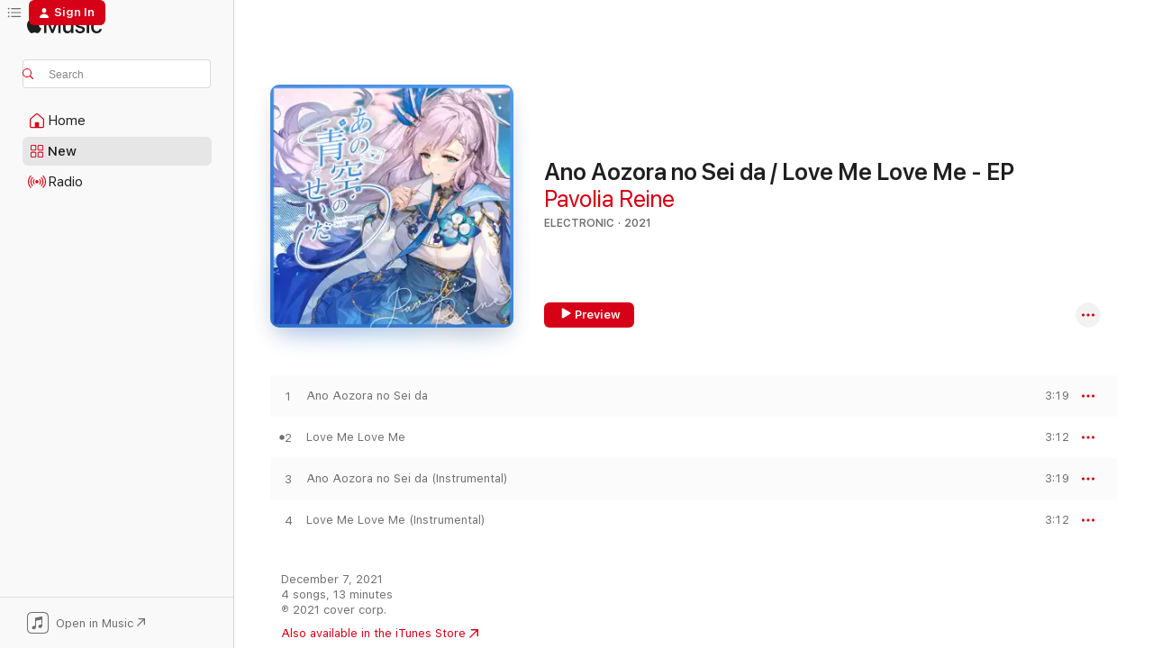

--- FILE ---
content_type: text/html
request_url: https://music.apple.com/us/album/ano-aozora-no-sei-da-love-me-love-me-ep/1598768201?at=1l3vpUI&ct=LFV_b55c44bff86c0f44c5ab03b50b278b9a&itsct=catchall_p2&itscg=30440&ls=1
body_size: 20038
content:
<!DOCTYPE html>
<html dir="ltr" lang="en-US">
    <head>
        <!-- prettier-ignore -->
        <meta charset="utf-8">
        <!-- prettier-ignore -->
        <meta http-equiv="X-UA-Compatible" content="IE=edge">
        <!-- prettier-ignore -->
        <meta
            name="viewport"
            content="width=device-width,initial-scale=1,interactive-widget=resizes-content"
        >
        <!-- prettier-ignore -->
        <meta name="applicable-device" content="pc,mobile">
        <!-- prettier-ignore -->
        <meta name="referrer" content="strict-origin">
        <!-- prettier-ignore -->
        <link
            rel="apple-touch-icon"
            sizes="180x180"
            href="/assets/favicon/favicon-180.png"
        >
        <!-- prettier-ignore -->
        <link
            rel="icon"
            type="image/png"
            sizes="32x32"
            href="/assets/favicon/favicon-32.png"
        >
        <!-- prettier-ignore -->
        <link
            rel="icon"
            type="image/png"
            sizes="16x16"
            href="/assets/favicon/favicon-16.png"
        >
        <!-- prettier-ignore -->
        <link
            rel="mask-icon"
            href="/assets/favicon/favicon.svg"
            color="#fa233b"
        >
        <!-- prettier-ignore -->
        <link rel="manifest" href="/manifest.json">

        <title>‎Ano Aozora no Sei da / Love Me Love Me - EP - Album by Pavolia Reine - Apple Music</title><!-- HEAD_svelte-1cypuwr_START --><link rel="preconnect" href="//www.apple.com/wss/fonts" crossorigin="anonymous"><link rel="stylesheet" href="//www.apple.com/wss/fonts?families=SF+Pro,v4%7CSF+Pro+Icons,v1&amp;display=swap" type="text/css" referrerpolicy="strict-origin-when-cross-origin"><!-- HEAD_svelte-1cypuwr_END --><!-- HEAD_svelte-eg3hvx_START -->    <meta name="description" content="Listen to Ano Aozora no Sei da / Love Me Love Me - EP by Pavolia Reine on Apple Music. 2021. 4 Songs. Duration: 13 minutes."> <meta name="keywords" content="listen, Ano Aozora no Sei da / Love Me Love Me - EP, Pavolia Reine, music, singles, songs, Electronic, streaming music, apple music"> <link rel="canonical" href="https://music.apple.com/us/album/ano-aozora-no-sei-da-love-me-love-me-ep/1598768201">   <link rel="alternate" type="application/json+oembed" href="https://music.apple.com/api/oembed?url=https%3A%2F%2Fmusic.apple.com%2Fus%2Falbum%2Fano-aozora-no-sei-da-love-me-love-me-ep%2F1598768201" title="Ano Aozora no Sei da / Love Me Love Me - EP by Pavolia Reine on Apple Music">  <meta name="al:ios:app_store_id" content="1108187390"> <meta name="al:ios:app_name" content="Apple Music"> <meta name="apple:content_id" content="1598768201"> <meta name="apple:title" content="Ano Aozora no Sei da / Love Me Love Me - EP"> <meta name="apple:description" content="Listen to Ano Aozora no Sei da / Love Me Love Me - EP by Pavolia Reine on Apple Music. 2021. 4 Songs. Duration: 13 minutes.">   <meta property="og:title" content="Ano Aozora no Sei da / Love Me Love Me - EP by Pavolia Reine on Apple Music"> <meta property="og:description" content="Album · 2021 · 4 Songs"> <meta property="og:site_name" content="Apple Music - Web Player"> <meta property="og:url" content="https://music.apple.com/us/album/ano-aozora-no-sei-da-love-me-love-me-ep/1598768201"> <meta property="og:image" content="https://is1-ssl.mzstatic.com/image/thumb/Music116/v4/40/49/40/40494060-e320-0d84-0876-6755d3e2fb0e/4582622500657_art.png/1200x630bf-60.jpg"> <meta property="og:image:secure_url" content="https://is1-ssl.mzstatic.com/image/thumb/Music116/v4/40/49/40/40494060-e320-0d84-0876-6755d3e2fb0e/4582622500657_art.png/1200x630bf-60.jpg"> <meta property="og:image:alt" content="Ano Aozora no Sei da / Love Me Love Me - EP by Pavolia Reine on Apple Music"> <meta property="og:image:width" content="1200"> <meta property="og:image:height" content="630"> <meta property="og:image:type" content="image/jpg"> <meta property="og:type" content="music.album"> <meta property="og:locale" content="en_US">  <meta property="music:song_count" content="4"> <meta property="music:song" content="https://music.apple.com/us/song/ano-aozora-no-sei-da/1598768204"> <meta property="music:song:preview_url:secure_url" content="https://music.apple.com/us/song/ano-aozora-no-sei-da/1598768204"> <meta property="music:song:disc" content="1"> <meta property="music:song:duration" content="PT3M19S"> <meta property="music:song:track" content="1">  <meta property="music:song" content="https://music.apple.com/us/song/love-me-love-me/1598768205"> <meta property="music:song:preview_url:secure_url" content="https://music.apple.com/us/song/love-me-love-me/1598768205"> <meta property="music:song:disc" content="1"> <meta property="music:song:duration" content="PT3M12S"> <meta property="music:song:track" content="2">  <meta property="music:song" content="https://music.apple.com/us/song/ano-aozora-no-sei-da-instrumental/1598768206"> <meta property="music:song:preview_url:secure_url" content="https://music.apple.com/us/song/ano-aozora-no-sei-da-instrumental/1598768206"> <meta property="music:song:disc" content="1"> <meta property="music:song:duration" content="PT3M19S"> <meta property="music:song:track" content="3">  <meta property="music:song" content="https://music.apple.com/us/song/love-me-love-me-instrumental/1598768207"> <meta property="music:song:preview_url:secure_url" content="https://music.apple.com/us/song/love-me-love-me-instrumental/1598768207"> <meta property="music:song:disc" content="1"> <meta property="music:song:duration" content="PT3M12S"> <meta property="music:song:track" content="4">   <meta property="music:musician" content="https://music.apple.com/us/artist/pavolia-reine/1584796439"> <meta property="music:release_date" content="2021-12-07T00:00:00.000Z">   <meta name="twitter:title" content="Ano Aozora no Sei da / Love Me Love Me - EP by Pavolia Reine on Apple Music"> <meta name="twitter:description" content="Album · 2021 · 4 Songs"> <meta name="twitter:site" content="@AppleMusic"> <meta name="twitter:image" content="https://is1-ssl.mzstatic.com/image/thumb/Music116/v4/40/49/40/40494060-e320-0d84-0876-6755d3e2fb0e/4582622500657_art.png/600x600bf-60.jpg"> <meta name="twitter:image:alt" content="Ano Aozora no Sei da / Love Me Love Me - EP by Pavolia Reine on Apple Music"> <meta name="twitter:card" content="summary">       <!-- HTML_TAG_START -->
                <script id=schema:music-album type="application/ld+json">
                    {"@context":"http://schema.org","@type":"MusicAlbum","name":"Ano Aozora no Sei da / Love Me Love Me - EP","description":"Listen to Ano Aozora no Sei da / Love Me Love Me - EP by Pavolia Reine on Apple Music. 2021. 4 Songs. Duration: 13 minutes.","citation":[{"@type":"MusicAlbum","image":"https://is1-ssl.mzstatic.com/image/thumb/Music116/v4/be/04/10/be041092-33e5-9344-d866-a31c9834dd87/jkt.png/1200x630bb.jpg","url":"https://music.apple.com/us/album/pastel-tea-time-persona-ep/1607468024","name":"Pastel Tea Time/PERSONA - EP"},{"@type":"MusicAlbum","image":"https://is1-ssl.mzstatic.com/image/thumb/Music122/v4/3d/ac/8d/3dac8dd0-ee19-6a7d-9a23-91825771de57/VEATP-39885.jpg/1200x630bb.jpg","url":"https://music.apple.com/us/album/happy-meowthday-ep/1620817054","name":"Happy Meowthday!! - EP"},{"@type":"MusicAlbum","image":"https://is1-ssl.mzstatic.com/image/thumb/Music112/v4/9c/c4/27/9cc4275c-ad3c-1584-56ee-09c5501f3607/4582622505041_art.png/1200x630bb.jpg","url":"https://music.apple.com/us/album/over-time-ep/1636617172","name":"Over Time - EP"},{"@type":"MusicAlbum","image":"https://is1-ssl.mzstatic.com/image/thumb/Music125/v4/d7/fc/45/d7fc4527-319b-6f8f-3476-d199b401fc9f/4580625829171_art.png/1200x630bb.jpg","url":"https://music.apple.com/us/album/howling-ep/1581887996","name":"Howling - EP"},{"@type":"MusicAlbum","image":"https://is1-ssl.mzstatic.com/image/thumb/Music114/v4/7b/a7/95/7ba7953a-978a-bd54-017a-1dba42faf120/859755703014_cover.png/1200x630bb.jpg","url":"https://music.apple.com/us/album/a-moment/1511339189","name":"A Moment"},{"@type":"MusicAlbum","image":"https://is1-ssl.mzstatic.com/image/thumb/Music125/v4/d6/56/35/d65635ca-b5a2-c114-8986-4921f5ebf9dd/4580625829188_art_1.png/1200x630bb.jpg","url":"https://music.apple.com/us/album/%E8%87%AA%E5%88%86%E5%8B%9D%E6%89%8Bdazzling-%E3%83%90%E3%82%A4%E3%83%90%E3%82%A4%E3%83%AC%E3%82%A4%E3%83%8B%E3%83%BC-ep/1581764364","name":"SelfishDazzling / bye bye rainy - EP"},{"@type":"MusicAlbum","image":"https://is1-ssl.mzstatic.com/image/thumb/Music116/v4/8d/b4/e4/8db4e45d-b7af-710e-bac4-65e58836a5fa/4582622501302_art.jpg/1200x630bb.jpg","url":"https://music.apple.com/us/album/aqutan-no-koto-sukisugi-song-for-the-win-2022-version-ep/1606514378","name":"aqutan no koto sukisugi song/ For the Win (2022 Version) - EP"},{"@type":"MusicAlbum","image":"https://is1-ssl.mzstatic.com/image/thumb/Music113/v4/56/b1/14/56b114ec-5035-fe88-c4d7-0e69eca123d0/859755705391_cover.jpg/1200x630bb.jpg","url":"https://music.apple.com/us/album/%E3%81%AE%E3%82%8A%E3%81%8A%E3%81%84%E3%81%91%E3%82%8B/1511399178","name":"Norio Ikure!"},{"@type":"MusicAlbum","image":"https://is1-ssl.mzstatic.com/image/thumb/Music211/v4/a6/7f/51/a67f5178-5ab2-a0da-f461-8b0f36f06014/artwork.jpg/1200x630bb.jpg","url":"https://music.apple.com/us/album/%E6%B9%8A%E3%81%82%E3%81%8F%E3%81%82-ep/1745807478","name":"湊あくあ - EP"},{"@type":"MusicAlbum","image":"https://is1-ssl.mzstatic.com/image/thumb/Music122/v4/1f/d9/9d/1fd99d39-9bfe-f952-5cd3-ebd1769e7e85/859758388980_cover.png/1200x630bb.jpg","url":"https://music.apple.com/us/album/portray-blue/1630693015","name":"Portray Blue"}],"tracks":[{"@type":"MusicRecording","name":"Ano Aozora no Sei da","duration":"PT3M19S","url":"https://music.apple.com/us/song/ano-aozora-no-sei-da/1598768204","offers":{"@type":"Offer","category":"free","price":0},"audio":{"@type":"AudioObject","potentialAction":{"@type":"ListenAction","expectsAcceptanceOf":{"@type":"Offer","category":"free"},"target":{"@type":"EntryPoint","actionPlatform":"https://music.apple.com/us/song/ano-aozora-no-sei-da/1598768204"}},"name":"Ano Aozora no Sei da","contentUrl":"https://audio-ssl.itunes.apple.com/itunes-assets/AudioPreview126/v4/4a/98/09/4a9809e5-9cf1-d4ef-5f8a-0d135f14e149/mzaf_15402621421710710113.plus.aac.ep.m4a","duration":"PT3M19S","uploadDate":"2021-12-07","thumbnailUrl":"https://is1-ssl.mzstatic.com/image/thumb/Music116/v4/40/49/40/40494060-e320-0d84-0876-6755d3e2fb0e/4582622500657_art.png/1200x630bb.jpg"}},{"@type":"MusicRecording","name":"Love Me Love Me","duration":"PT3M12S","url":"https://music.apple.com/us/song/love-me-love-me/1598768205","offers":{"@type":"Offer","category":"free","price":0},"audio":{"@type":"AudioObject","potentialAction":{"@type":"ListenAction","expectsAcceptanceOf":{"@type":"Offer","category":"free"},"target":{"@type":"EntryPoint","actionPlatform":"https://music.apple.com/us/song/love-me-love-me/1598768205"}},"name":"Love Me Love Me","contentUrl":"https://audio-ssl.itunes.apple.com/itunes-assets/AudioPreview126/v4/85/71/ac/8571ac41-be57-d67c-8525-7bbba2a6d3f7/mzaf_4120337630307288209.plus.aac.ep.m4a","duration":"PT3M12S","uploadDate":"2021-12-07","thumbnailUrl":"https://is1-ssl.mzstatic.com/image/thumb/Music116/v4/40/49/40/40494060-e320-0d84-0876-6755d3e2fb0e/4582622500657_art.png/1200x630bb.jpg"}},{"@type":"MusicRecording","name":"Ano Aozora no Sei da (Instrumental)","duration":"PT3M19S","url":"https://music.apple.com/us/song/ano-aozora-no-sei-da-instrumental/1598768206","offers":{"@type":"Offer","category":"free","price":0},"audio":{"@type":"AudioObject","potentialAction":{"@type":"ListenAction","expectsAcceptanceOf":{"@type":"Offer","category":"free"},"target":{"@type":"EntryPoint","actionPlatform":"https://music.apple.com/us/song/ano-aozora-no-sei-da-instrumental/1598768206"}},"name":"Ano Aozora no Sei da (Instrumental)","contentUrl":"https://audio-ssl.itunes.apple.com/itunes-assets/AudioPreview126/v4/70/80/e4/7080e42e-cd1b-099f-7544-406d10f90eb6/mzaf_12589223592102092133.plus.aac.ep.m4a","duration":"PT3M19S","uploadDate":"2021-12-07","thumbnailUrl":"https://is1-ssl.mzstatic.com/image/thumb/Music116/v4/40/49/40/40494060-e320-0d84-0876-6755d3e2fb0e/4582622500657_art.png/1200x630bb.jpg"}},{"@type":"MusicRecording","name":"Love Me Love Me (Instrumental)","duration":"PT3M12S","url":"https://music.apple.com/us/song/love-me-love-me-instrumental/1598768207","offers":{"@type":"Offer","category":"free","price":0},"audio":{"@type":"AudioObject","potentialAction":{"@type":"ListenAction","expectsAcceptanceOf":{"@type":"Offer","category":"free"},"target":{"@type":"EntryPoint","actionPlatform":"https://music.apple.com/us/song/love-me-love-me-instrumental/1598768207"}},"name":"Love Me Love Me (Instrumental)","contentUrl":"https://audio-ssl.itunes.apple.com/itunes-assets/AudioPreview126/v4/fd/af/6e/fdaf6e6c-8a63-95e7-5eb0-583058d4a193/mzaf_10354223873052902881.plus.aac.ep.m4a","duration":"PT3M12S","uploadDate":"2021-12-07","thumbnailUrl":"https://is1-ssl.mzstatic.com/image/thumb/Music116/v4/40/49/40/40494060-e320-0d84-0876-6755d3e2fb0e/4582622500657_art.png/1200x630bb.jpg"}}],"workExample":[{"@type":"MusicAlbum","image":"https://is1-ssl.mzstatic.com/image/thumb/Music122/v4/69/48/e3/6948e38c-76a5-875f-7761-9b14ceeeee54/4582622505706_art.png/1200x630bb.jpg","url":"https://music.apple.com/us/album/illusion-night-single/1644128937","name":"Illusion Night - Single"},{"@type":"MusicAlbum","image":"https://is1-ssl.mzstatic.com/image/thumb/Music126/v4/3d/45/3a/3d453a05-599b-25a6-f9c9-cd63bb24a0f1/4582729910977_art.png/1200x630bb.jpg","url":"https://music.apple.com/us/album/sip-some-tea-single/1706113661","name":"Sip Some Tea - Single"},{"@type":"MusicAlbum","image":"https://is1-ssl.mzstatic.com/image/thumb/Music115/v4/6c/6e/4a/6c6e4a8c-6e8d-c94c-338a-55ad5be68b35/4580625829461_art.png/1200x630bb.jpg","url":"https://music.apple.com/us/album/gate-open-start-single/1584796438","name":"Gate Open: START! - Single"},{"@type":"MusicAlbum","image":"https://is1-ssl.mzstatic.com/image/thumb/Music126/v4/38/d0/d7/38d0d701-7b2d-83e1-38d3-5606e4a677c1/4582729911813_art.png/1200x630bb.jpg","url":"https://music.apple.com/us/album/all-aboard-viv-id-cruise-bokura-ga-kuru-kara-single/1712799349","name":"All Aboard! viv:ID CRUISE ~Bokura ga Kuru Kara~ - Single"},{"@type":"MusicAlbum","image":"https://is1-ssl.mzstatic.com/image/thumb/Music211/v4/38/27/2d/38272d05-0404-3fe7-b9c7-792ab4bbec40/4573689979296.jpg/1200x630bb.jpg","url":"https://music.apple.com/us/album/figure-it-out-single/1836346284","name":"Figure It Out - Single"},{"@type":"MusicAlbum","image":"https://is1-ssl.mzstatic.com/image/thumb/Music221/v4/93/7d/bd/937dbd27-4192-4e96-010d-663511e1e0ee/4571600708031_art.png/1200x630bb.jpg","url":"https://music.apple.com/us/album/yummy-yum-yummy-single/1767357658","name":"Yummy Yum Yummy - Single"},{"@type":"MusicRecording","name":"Ano Aozora no Sei da","duration":"PT3M19S","url":"https://music.apple.com/us/song/ano-aozora-no-sei-da/1598768204","offers":{"@type":"Offer","category":"free","price":0},"audio":{"@type":"AudioObject","potentialAction":{"@type":"ListenAction","expectsAcceptanceOf":{"@type":"Offer","category":"free"},"target":{"@type":"EntryPoint","actionPlatform":"https://music.apple.com/us/song/ano-aozora-no-sei-da/1598768204"}},"name":"Ano Aozora no Sei da","contentUrl":"https://audio-ssl.itunes.apple.com/itunes-assets/AudioPreview126/v4/4a/98/09/4a9809e5-9cf1-d4ef-5f8a-0d135f14e149/mzaf_15402621421710710113.plus.aac.ep.m4a","duration":"PT3M19S","uploadDate":"2021-12-07","thumbnailUrl":"https://is1-ssl.mzstatic.com/image/thumb/Music116/v4/40/49/40/40494060-e320-0d84-0876-6755d3e2fb0e/4582622500657_art.png/1200x630bb.jpg"}},{"@type":"MusicRecording","name":"Love Me Love Me","duration":"PT3M12S","url":"https://music.apple.com/us/song/love-me-love-me/1598768205","offers":{"@type":"Offer","category":"free","price":0},"audio":{"@type":"AudioObject","potentialAction":{"@type":"ListenAction","expectsAcceptanceOf":{"@type":"Offer","category":"free"},"target":{"@type":"EntryPoint","actionPlatform":"https://music.apple.com/us/song/love-me-love-me/1598768205"}},"name":"Love Me Love Me","contentUrl":"https://audio-ssl.itunes.apple.com/itunes-assets/AudioPreview126/v4/85/71/ac/8571ac41-be57-d67c-8525-7bbba2a6d3f7/mzaf_4120337630307288209.plus.aac.ep.m4a","duration":"PT3M12S","uploadDate":"2021-12-07","thumbnailUrl":"https://is1-ssl.mzstatic.com/image/thumb/Music116/v4/40/49/40/40494060-e320-0d84-0876-6755d3e2fb0e/4582622500657_art.png/1200x630bb.jpg"}},{"@type":"MusicRecording","name":"Ano Aozora no Sei da (Instrumental)","duration":"PT3M19S","url":"https://music.apple.com/us/song/ano-aozora-no-sei-da-instrumental/1598768206","offers":{"@type":"Offer","category":"free","price":0},"audio":{"@type":"AudioObject","potentialAction":{"@type":"ListenAction","expectsAcceptanceOf":{"@type":"Offer","category":"free"},"target":{"@type":"EntryPoint","actionPlatform":"https://music.apple.com/us/song/ano-aozora-no-sei-da-instrumental/1598768206"}},"name":"Ano Aozora no Sei da (Instrumental)","contentUrl":"https://audio-ssl.itunes.apple.com/itunes-assets/AudioPreview126/v4/70/80/e4/7080e42e-cd1b-099f-7544-406d10f90eb6/mzaf_12589223592102092133.plus.aac.ep.m4a","duration":"PT3M19S","uploadDate":"2021-12-07","thumbnailUrl":"https://is1-ssl.mzstatic.com/image/thumb/Music116/v4/40/49/40/40494060-e320-0d84-0876-6755d3e2fb0e/4582622500657_art.png/1200x630bb.jpg"}},{"@type":"MusicRecording","name":"Love Me Love Me (Instrumental)","duration":"PT3M12S","url":"https://music.apple.com/us/song/love-me-love-me-instrumental/1598768207","offers":{"@type":"Offer","category":"free","price":0},"audio":{"@type":"AudioObject","potentialAction":{"@type":"ListenAction","expectsAcceptanceOf":{"@type":"Offer","category":"free"},"target":{"@type":"EntryPoint","actionPlatform":"https://music.apple.com/us/song/love-me-love-me-instrumental/1598768207"}},"name":"Love Me Love Me (Instrumental)","contentUrl":"https://audio-ssl.itunes.apple.com/itunes-assets/AudioPreview126/v4/fd/af/6e/fdaf6e6c-8a63-95e7-5eb0-583058d4a193/mzaf_10354223873052902881.plus.aac.ep.m4a","duration":"PT3M12S","uploadDate":"2021-12-07","thumbnailUrl":"https://is1-ssl.mzstatic.com/image/thumb/Music116/v4/40/49/40/40494060-e320-0d84-0876-6755d3e2fb0e/4582622500657_art.png/1200x630bb.jpg"}}],"url":"https://music.apple.com/us/album/ano-aozora-no-sei-da-love-me-love-me-ep/1598768201","image":"https://is1-ssl.mzstatic.com/image/thumb/Music116/v4/40/49/40/40494060-e320-0d84-0876-6755d3e2fb0e/4582622500657_art.png/1200x630bb.jpg","potentialAction":{"@type":"ListenAction","expectsAcceptanceOf":{"@type":"Offer","category":"free"},"target":{"@type":"EntryPoint","actionPlatform":"https://music.apple.com/us/album/ano-aozora-no-sei-da-love-me-love-me-ep/1598768201"}},"genre":["Electronic","Music"],"datePublished":"2021-12-07","byArtist":[{"@type":"MusicGroup","url":"https://music.apple.com/us/artist/pavolia-reine/1584796439","name":"Pavolia Reine"}]}
                </script>
                <!-- HTML_TAG_END -->    <!-- HEAD_svelte-eg3hvx_END -->
      <script type="module" crossorigin src="/assets/index~8a6f659a1b.js"></script>
      <link rel="stylesheet" href="/assets/index~99bed3cf08.css">
      <script type="module">import.meta.url;import("_").catch(()=>1);async function* g(){};window.__vite_is_modern_browser=true;</script>
      <script type="module">!function(){if(window.__vite_is_modern_browser)return;console.warn("vite: loading legacy chunks, syntax error above and the same error below should be ignored");var e=document.getElementById("vite-legacy-polyfill"),n=document.createElement("script");n.src=e.src,n.onload=function(){System.import(document.getElementById('vite-legacy-entry').getAttribute('data-src'))},document.body.appendChild(n)}();</script>
    </head>
    <body>
        <script src="/assets/focus-visible/focus-visible.min.js"></script>
        
        <script
            async
            src="/includes/js-cdn/musickit/v3/amp/musickit.js"
        ></script>
        <script
            type="module"
            async
            src="/includes/js-cdn/musickit/v3/components/musickit-components/musickit-components.esm.js"
        ></script>
        <script
            nomodule
            async
            src="/includes/js-cdn/musickit/v3/components/musickit-components/musickit-components.js"
        ></script>
        <svg style="display: none" xmlns="http://www.w3.org/2000/svg">
            <symbol id="play-circle-fill" viewBox="0 0 60 60">
                <path
                    class="icon-circle-fill__circle"
                    fill="var(--iconCircleFillBG, transparent)"
                    d="M30 60c16.411 0 30-13.617 30-30C60 13.588 46.382 0 29.971 0 13.588 0 .001 13.588.001 30c0 16.383 13.617 30 30 30Z"
                />
                <path
                    fill="var(--iconFillArrow, var(--keyColor, black))"
                    d="M24.411 41.853c-1.41.853-3.028.177-3.028-1.294V19.47c0-1.44 1.735-2.058 3.028-1.294l17.265 10.235a1.89 1.89 0 0 1 0 3.265L24.411 41.853Z"
                />
            </symbol>
        </svg>
        <div class="body-container">
              <div class="app-container svelte-t3vj1e" data-testid="app-container">   <div class="header svelte-rjjbqs" data-testid="header"><nav data-testid="navigation" class="navigation svelte-13li0vp"><div class="navigation__header svelte-13li0vp"><div data-testid="logo" class="logo svelte-1o7dz8w"> <a aria-label="Apple Music" role="img" href="https://music.apple.com/us/home" class="svelte-1o7dz8w"><svg height="20" viewBox="0 0 83 20" width="83" xmlns="http://www.w3.org/2000/svg" class="logo" aria-hidden="true"><path d="M34.752 19.746V6.243h-.088l-5.433 13.503h-2.074L21.711 6.243h-.087v13.503h-2.548V1.399h3.235l5.833 14.621h.1l5.82-14.62h3.248v18.347h-2.56zm16.649 0h-2.586v-2.263h-.062c-.725 1.602-2.061 2.504-4.072 2.504-2.86 0-4.61-1.894-4.61-4.958V6.37h2.698v8.125c0 2.034.95 3.127 2.81 3.127 1.95 0 3.124-1.373 3.124-3.458V6.37H51.4v13.376zm7.394-13.618c3.06 0 5.046 1.73 5.134 4.196h-2.536c-.15-1.296-1.087-2.11-2.598-2.11-1.462 0-2.436.724-2.436 1.793 0 .839.6 1.41 2.023 1.741l2.136.496c2.686.636 3.71 1.704 3.71 3.636 0 2.442-2.236 4.12-5.333 4.12-3.285 0-5.26-1.64-5.509-4.183h2.673c.25 1.398 1.187 2.085 2.836 2.085 1.623 0 2.623-.687 2.623-1.78 0-.865-.487-1.373-1.924-1.704l-2.136-.508c-2.498-.585-3.735-1.806-3.735-3.75 0-2.391 2.049-4.032 5.072-4.032zM66.1 2.836c0-.878.7-1.577 1.561-1.577.862 0 1.55.7 1.55 1.577 0 .864-.688 1.576-1.55 1.576a1.573 1.573 0 0 1-1.56-1.576zm.212 3.534h2.698v13.376h-2.698zm14.089 4.603c-.275-1.424-1.324-2.556-3.085-2.556-2.086 0-3.46 1.767-3.46 4.64 0 2.938 1.386 4.642 3.485 4.642 1.66 0 2.748-.928 3.06-2.48H83C82.713 18.067 80.477 20 77.317 20c-3.76 0-6.208-2.62-6.208-6.942 0-4.247 2.448-6.93 6.183-6.93 3.385 0 5.446 2.213 5.683 4.845h-2.573zM10.824 3.189c-.698.834-1.805 1.496-2.913 1.398-.145-1.128.41-2.33 1.036-3.065C9.644.662 10.848.05 11.835 0c.121 1.178-.336 2.33-1.01 3.19zm.999 1.619c.624.049 2.425.244 3.578 1.98-.096.074-2.137 1.272-2.113 3.79.024 3.01 2.593 4.012 2.617 4.037-.024.074-.407 1.419-1.344 2.812-.817 1.224-1.657 2.422-3.002 2.447-1.297.024-1.73-.783-3.218-.783-1.489 0-1.97.758-3.194.807-1.297.048-2.28-1.297-3.097-2.52C.368 14.908-.904 10.408.825 7.375c.84-1.516 2.377-2.47 4.034-2.495 1.273-.023 2.45.857 3.218.857.769 0 2.137-1.027 3.746-.93z"></path></svg></a>   </div> <div class="search-input-wrapper svelte-nrtdem" data-testid="search-input"><div data-testid="amp-search-input" aria-controls="search-suggestions" aria-expanded="false" aria-haspopup="listbox" aria-owns="search-suggestions" class="search-input-container svelte-rg26q6" tabindex="-1" role=""><div class="flex-container svelte-rg26q6"><form id="search-input-form" class="svelte-rg26q6"><svg height="16" width="16" viewBox="0 0 16 16" class="search-svg" aria-hidden="true"><path d="M11.87 10.835c.018.015.035.03.051.047l3.864 3.863a.735.735 0 1 1-1.04 1.04l-3.863-3.864a.744.744 0 0 1-.047-.051 6.667 6.667 0 1 1 1.035-1.035zM6.667 12a5.333 5.333 0 1 0 0-10.667 5.333 5.333 0 0 0 0 10.667z"></path></svg> <input aria-autocomplete="list" aria-multiline="false" aria-controls="search-suggestions" aria-label="Search" placeholder="Search" spellcheck="false" autocomplete="off" autocorrect="off" autocapitalize="off" type="text" inputmode="search" class="search-input__text-field svelte-rg26q6" data-testid="search-input__text-field"></form> </div> <div data-testid="search-scope-bar"></div>   </div> </div></div> <div data-testid="navigation-content" class="navigation__content svelte-13li0vp" id="navigation" aria-hidden="false"><div class="navigation__scrollable-container svelte-13li0vp"><div data-testid="navigation-items-primary" class="navigation-items navigation-items--primary svelte-ng61m8"> <ul class="navigation-items__list svelte-ng61m8">  <li class="navigation-item navigation-item__home svelte-1a5yt87" aria-selected="false" data-testid="navigation-item"> <a href="https://music.apple.com/us/home" class="navigation-item__link svelte-1a5yt87" role="button" data-testid="home" aria-pressed="false"><div class="navigation-item__content svelte-zhx7t9"> <span class="navigation-item__icon svelte-zhx7t9"> <svg width="24" height="24" viewBox="0 0 24 24" xmlns="http://www.w3.org/2000/svg" aria-hidden="true"><path d="M5.93 20.16a1.94 1.94 0 0 1-1.43-.502c-.334-.335-.502-.794-.502-1.393v-7.142c0-.362.062-.688.177-.953.123-.264.326-.529.6-.75l6.145-5.157c.176-.141.344-.247.52-.318.176-.07.362-.105.564-.105.194 0 .388.035.565.105.176.07.352.177.52.318l6.146 5.158c.273.23.467.476.59.75.124.264.177.59.177.96v7.134c0 .59-.159 1.058-.503 1.393-.335.335-.811.503-1.428.503H5.929Zm12.14-1.172c.221 0 .406-.07.547-.212a.688.688 0 0 0 .22-.511v-7.142c0-.177-.026-.344-.087-.459a.97.97 0 0 0-.265-.353l-6.154-5.149a.756.756 0 0 0-.177-.115.37.37 0 0 0-.15-.035.37.37 0 0 0-.158.035l-.177.115-6.145 5.15a.982.982 0 0 0-.274.352 1.13 1.13 0 0 0-.088.468v7.133c0 .203.08.379.23.511a.744.744 0 0 0 .546.212h12.133Zm-8.323-4.7c0-.176.062-.326.177-.432a.6.6 0 0 1 .423-.159h3.315c.176 0 .326.053.432.16s.159.255.159.431v4.973H9.756v-4.973Z"></path></svg> </span> <span class="navigation-item__label svelte-zhx7t9"> Home </span> </div></a>  </li>  <li class="navigation-item navigation-item__new svelte-1a5yt87" aria-selected="false" data-testid="navigation-item"> <a href="https://music.apple.com/us/new" class="navigation-item__link svelte-1a5yt87" role="button" data-testid="new" aria-pressed="false"><div class="navigation-item__content svelte-zhx7t9"> <span class="navigation-item__icon svelte-zhx7t9"> <svg height="24" viewBox="0 0 24 24" width="24" aria-hidden="true"><path d="M9.92 11.354c.966 0 1.453-.487 1.453-1.49v-3.4c0-1.004-.487-1.483-1.453-1.483H6.452C5.487 4.981 5 5.46 5 6.464v3.4c0 1.003.487 1.49 1.452 1.49zm7.628 0c.965 0 1.452-.487 1.452-1.49v-3.4c0-1.004-.487-1.483-1.452-1.483h-3.46c-.974 0-1.46.479-1.46 1.483v3.4c0 1.003.486 1.49 1.46 1.49zm-7.65-1.073h-3.43c-.266 0-.396-.137-.396-.418v-3.4c0-.273.13-.41.396-.41h3.43c.265 0 .402.137.402.41v3.4c0 .281-.137.418-.403.418zm7.634 0h-3.43c-.273 0-.402-.137-.402-.418v-3.4c0-.273.129-.41.403-.41h3.43c.265 0 .395.137.395.41v3.4c0 .281-.13.418-.396.418zm-7.612 8.7c.966 0 1.453-.48 1.453-1.483v-3.407c0-.996-.487-1.483-1.453-1.483H6.452c-.965 0-1.452.487-1.452 1.483v3.407c0 1.004.487 1.483 1.452 1.483zm7.628 0c.965 0 1.452-.48 1.452-1.483v-3.407c0-.996-.487-1.483-1.452-1.483h-3.46c-.974 0-1.46.487-1.46 1.483v3.407c0 1.004.486 1.483 1.46 1.483zm-7.65-1.072h-3.43c-.266 0-.396-.137-.396-.41v-3.4c0-.282.13-.418.396-.418h3.43c.265 0 .402.136.402.418v3.4c0 .273-.137.41-.403.41zm7.634 0h-3.43c-.273 0-.402-.137-.402-.41v-3.4c0-.282.129-.418.403-.418h3.43c.265 0 .395.136.395.418v3.4c0 .273-.13.41-.396.41z" fill-opacity=".95"></path></svg> </span> <span class="navigation-item__label svelte-zhx7t9"> New </span> </div></a>  </li>  <li class="navigation-item navigation-item__radio svelte-1a5yt87" aria-selected="false" data-testid="navigation-item"> <a href="https://music.apple.com/us/radio" class="navigation-item__link svelte-1a5yt87" role="button" data-testid="radio" aria-pressed="false"><div class="navigation-item__content svelte-zhx7t9"> <span class="navigation-item__icon svelte-zhx7t9"> <svg width="24" height="24" viewBox="0 0 24 24" xmlns="http://www.w3.org/2000/svg" aria-hidden="true"><path d="M19.359 18.57C21.033 16.818 22 14.461 22 11.89s-.967-4.93-2.641-6.68c-.276-.292-.653-.26-.868-.023-.222.246-.176.591.085.868 1.466 1.535 2.272 3.593 2.272 5.835 0 2.241-.806 4.3-2.272 5.835-.261.268-.307.621-.085.86.215.245.592.276.868-.016zm-13.85.014c.222-.238.176-.59-.085-.86-1.474-1.535-2.272-3.593-2.272-5.834 0-2.242.798-4.3 2.272-5.835.261-.277.307-.622.085-.868-.215-.238-.592-.269-.868.023C2.967 6.96 2 9.318 2 11.89s.967 4.929 2.641 6.68c.276.29.653.26.868.014zm1.957-1.873c.223-.253.162-.583-.1-.867-.951-1.068-1.473-2.45-1.473-3.954 0-1.505.522-2.887 1.474-3.954.26-.284.322-.614.1-.876-.23-.26-.622-.26-.891.039-1.175 1.274-1.827 2.963-1.827 4.79 0 1.82.652 3.517 1.827 4.784.269.3.66.307.89.038zm9.958-.038c1.175-1.267 1.827-2.964 1.827-4.783 0-1.828-.652-3.517-1.827-4.791-.269-.3-.66-.3-.89-.039-.23.262-.162.592.092.876.96 1.067 1.481 2.449 1.481 3.954 0 1.504-.522 2.886-1.481 3.954-.254.284-.323.614-.092.867.23.269.621.261.89-.038zm-8.061-1.966c.23-.26.13-.568-.092-.883-.415-.522-.63-1.197-.63-1.934 0-.737.215-1.413.63-1.943.222-.307.322-.614.092-.875s-.653-.261-.906.054a4.385 4.385 0 0 0-.968 2.764 4.38 4.38 0 0 0 .968 2.756c.253.322.675.322.906.061zm6.18-.061a4.38 4.38 0 0 0 .968-2.756 4.385 4.385 0 0 0-.968-2.764c-.253-.315-.675-.315-.906-.054-.23.261-.138.568.092.875.415.53.63 1.206.63 1.943 0 .737-.215 1.412-.63 1.934-.23.315-.322.622-.092.883s.653.261.906-.061zm-3.547-.967c.96 0 1.789-.814 1.789-1.797s-.83-1.789-1.789-1.789c-.96 0-1.781.806-1.781 1.789 0 .983.821 1.797 1.781 1.797z"></path></svg> </span> <span class="navigation-item__label svelte-zhx7t9"> Radio </span> </div></a>  </li>  <li class="navigation-item navigation-item__search svelte-1a5yt87" aria-selected="false" data-testid="navigation-item"> <a href="https://music.apple.com/us/search" class="navigation-item__link svelte-1a5yt87" role="button" data-testid="search" aria-pressed="false"><div class="navigation-item__content svelte-zhx7t9"> <span class="navigation-item__icon svelte-zhx7t9"> <svg height="24" viewBox="0 0 24 24" width="24" aria-hidden="true"><path d="M17.979 18.553c.476 0 .813-.366.813-.835a.807.807 0 0 0-.235-.586l-3.45-3.457a5.61 5.61 0 0 0 1.158-3.413c0-3.098-2.535-5.633-5.633-5.633C7.542 4.63 5 7.156 5 10.262c0 3.098 2.534 5.632 5.632 5.632a5.614 5.614 0 0 0 3.274-1.055l3.472 3.472a.835.835 0 0 0 .6.242zm-7.347-3.875c-2.417 0-4.416-2-4.416-4.416 0-2.417 2-4.417 4.416-4.417 2.417 0 4.417 2 4.417 4.417s-2 4.416-4.417 4.416z" fill-opacity=".95"></path></svg> </span> <span class="navigation-item__label svelte-zhx7t9"> Search </span> </div></a>  </li></ul> </div>   </div> <div class="navigation__native-cta"><div slot="native-cta"><div data-testid="native-cta" class="native-cta svelte-6xh86f  native-cta--authenticated"><button class="native-cta__button svelte-6xh86f" data-testid="native-cta-button"><span class="native-cta__app-icon svelte-6xh86f"><svg width="24" height="24" xmlns="http://www.w3.org/2000/svg" xml:space="preserve" style="fill-rule:evenodd;clip-rule:evenodd;stroke-linejoin:round;stroke-miterlimit:2" viewBox="0 0 24 24" slot="app-icon" aria-hidden="true"><path d="M22.567 1.496C21.448.393 19.956.045 17.293.045H6.566c-2.508 0-4.028.376-5.12 1.465C.344 2.601 0 4.09 0 6.611v10.727c0 2.695.33 4.18 1.432 5.257 1.106 1.103 2.595 1.45 5.275 1.45h10.586c2.663 0 4.169-.347 5.274-1.45C23.656 21.504 24 20.033 24 17.338V6.752c0-2.694-.344-4.179-1.433-5.256Zm.411 4.9v11.299c0 1.898-.338 3.286-1.188 4.137-.851.864-2.256 1.191-4.141 1.191H6.35c-1.884 0-3.303-.341-4.154-1.191-.85-.851-1.174-2.239-1.174-4.137V6.54c0-2.014.324-3.445 1.16-4.295.851-.864 2.312-1.177 4.313-1.177h11.154c1.885 0 3.29.341 4.141 1.191.864.85 1.188 2.239 1.188 4.137Z" style="fill-rule:nonzero"></path><path d="M7.413 19.255c.987 0 2.48-.728 2.48-2.672v-6.385c0-.35.063-.428.378-.494l5.298-1.095c.351-.067.534.025.534.333l.035 4.286c0 .337-.182.586-.53.652l-1.014.228c-1.361.3-2.007.923-2.007 1.937 0 1.017.79 1.748 1.926 1.748.986 0 2.444-.679 2.444-2.64V5.654c0-.636-.279-.821-1.016-.66L9.646 6.298c-.448.091-.674.329-.674.699l.035 7.697c0 .336-.148.546-.446.613l-1.067.21c-1.329.266-1.986.93-1.986 1.993 0 1.017.786 1.745 1.905 1.745Z" style="fill-rule:nonzero"></path></svg></span> <span class="native-cta__label svelte-6xh86f">Open in Music</span> <span class="native-cta__arrow svelte-6xh86f"><svg height="16" width="16" viewBox="0 0 16 16" class="native-cta-action" aria-hidden="true"><path d="M1.559 16 13.795 3.764v8.962H16V0H3.274v2.205h8.962L0 14.441 1.559 16z"></path></svg></span></button> </div>  </div></div></div> </nav> </div>  <div class="player-bar player-bar__floating-player svelte-1rr9v04" data-testid="player-bar" aria-label="Music controls" aria-hidden="false">   </div>   <div id="scrollable-page" class="scrollable-page svelte-mt0bfj" data-main-content data-testid="main-section" aria-hidden="false"><main data-testid="main" class="svelte-bzjlhs"><div class="content-container svelte-bzjlhs" data-testid="content-container"><div class="search-input-wrapper svelte-nrtdem" data-testid="search-input"><div data-testid="amp-search-input" aria-controls="search-suggestions" aria-expanded="false" aria-haspopup="listbox" aria-owns="search-suggestions" class="search-input-container svelte-rg26q6" tabindex="-1" role=""><div class="flex-container svelte-rg26q6"><form id="search-input-form" class="svelte-rg26q6"><svg height="16" width="16" viewBox="0 0 16 16" class="search-svg" aria-hidden="true"><path d="M11.87 10.835c.018.015.035.03.051.047l3.864 3.863a.735.735 0 1 1-1.04 1.04l-3.863-3.864a.744.744 0 0 1-.047-.051 6.667 6.667 0 1 1 1.035-1.035zM6.667 12a5.333 5.333 0 1 0 0-10.667 5.333 5.333 0 0 0 0 10.667z"></path></svg> <input value="" aria-autocomplete="list" aria-multiline="false" aria-controls="search-suggestions" aria-label="Search" placeholder="Search" spellcheck="false" autocomplete="off" autocorrect="off" autocapitalize="off" type="text" inputmode="search" class="search-input__text-field svelte-rg26q6" data-testid="search-input__text-field"></form> </div> <div data-testid="search-scope-bar"> </div>   </div> </div>      <div class="section svelte-wa5vzl" data-testid="section-container" aria-label="Featured"> <div class="section-content svelte-wa5vzl" data-testid="section-content">  <div class="container-detail-header svelte-1uuona0 container-detail-header--no-description" data-testid="container-detail-header"><div slot="artwork"><div class="artwork__radiosity svelte-1agpw2h"> <div data-testid="artwork-component" class="artwork-component artwork-component--aspect-ratio artwork-component--orientation-square svelte-uduhys        artwork-component--has-borders" style="
            --artwork-bg-color: #adafc5;
            --aspect-ratio: 1;
            --placeholder-bg-color: #adafc5;
       ">   <picture class="svelte-uduhys"><source sizes=" (max-width:1319px) 296px,(min-width:1320px) and (max-width:1679px) 316px,316px" srcset="https://is1-ssl.mzstatic.com/image/thumb/Music116/v4/40/49/40/40494060-e320-0d84-0876-6755d3e2fb0e/4582622500657_art.png/296x296bb.webp 296w,https://is1-ssl.mzstatic.com/image/thumb/Music116/v4/40/49/40/40494060-e320-0d84-0876-6755d3e2fb0e/4582622500657_art.png/316x316bb.webp 316w,https://is1-ssl.mzstatic.com/image/thumb/Music116/v4/40/49/40/40494060-e320-0d84-0876-6755d3e2fb0e/4582622500657_art.png/592x592bb.webp 592w,https://is1-ssl.mzstatic.com/image/thumb/Music116/v4/40/49/40/40494060-e320-0d84-0876-6755d3e2fb0e/4582622500657_art.png/632x632bb.webp 632w" type="image/webp"> <source sizes=" (max-width:1319px) 296px,(min-width:1320px) and (max-width:1679px) 316px,316px" srcset="https://is1-ssl.mzstatic.com/image/thumb/Music116/v4/40/49/40/40494060-e320-0d84-0876-6755d3e2fb0e/4582622500657_art.png/296x296bb-60.jpg 296w,https://is1-ssl.mzstatic.com/image/thumb/Music116/v4/40/49/40/40494060-e320-0d84-0876-6755d3e2fb0e/4582622500657_art.png/316x316bb-60.jpg 316w,https://is1-ssl.mzstatic.com/image/thumb/Music116/v4/40/49/40/40494060-e320-0d84-0876-6755d3e2fb0e/4582622500657_art.png/592x592bb-60.jpg 592w,https://is1-ssl.mzstatic.com/image/thumb/Music116/v4/40/49/40/40494060-e320-0d84-0876-6755d3e2fb0e/4582622500657_art.png/632x632bb-60.jpg 632w" type="image/jpeg"> <img alt="" class="artwork-component__contents artwork-component__image svelte-uduhys" loading="lazy" src="/assets/artwork/1x1.gif" role="presentation" decoding="async" width="316" height="316" fetchpriority="auto" style="opacity: 1;"></picture> </div></div> <div data-testid="artwork-component" class="artwork-component artwork-component--aspect-ratio artwork-component--orientation-square svelte-uduhys        artwork-component--has-borders" style="
            --artwork-bg-color: #adafc5;
            --aspect-ratio: 1;
            --placeholder-bg-color: #adafc5;
       ">   <picture class="svelte-uduhys"><source sizes=" (max-width:1319px) 296px,(min-width:1320px) and (max-width:1679px) 316px,316px" srcset="https://is1-ssl.mzstatic.com/image/thumb/Music116/v4/40/49/40/40494060-e320-0d84-0876-6755d3e2fb0e/4582622500657_art.png/296x296bb.webp 296w,https://is1-ssl.mzstatic.com/image/thumb/Music116/v4/40/49/40/40494060-e320-0d84-0876-6755d3e2fb0e/4582622500657_art.png/316x316bb.webp 316w,https://is1-ssl.mzstatic.com/image/thumb/Music116/v4/40/49/40/40494060-e320-0d84-0876-6755d3e2fb0e/4582622500657_art.png/592x592bb.webp 592w,https://is1-ssl.mzstatic.com/image/thumb/Music116/v4/40/49/40/40494060-e320-0d84-0876-6755d3e2fb0e/4582622500657_art.png/632x632bb.webp 632w" type="image/webp"> <source sizes=" (max-width:1319px) 296px,(min-width:1320px) and (max-width:1679px) 316px,316px" srcset="https://is1-ssl.mzstatic.com/image/thumb/Music116/v4/40/49/40/40494060-e320-0d84-0876-6755d3e2fb0e/4582622500657_art.png/296x296bb-60.jpg 296w,https://is1-ssl.mzstatic.com/image/thumb/Music116/v4/40/49/40/40494060-e320-0d84-0876-6755d3e2fb0e/4582622500657_art.png/316x316bb-60.jpg 316w,https://is1-ssl.mzstatic.com/image/thumb/Music116/v4/40/49/40/40494060-e320-0d84-0876-6755d3e2fb0e/4582622500657_art.png/592x592bb-60.jpg 592w,https://is1-ssl.mzstatic.com/image/thumb/Music116/v4/40/49/40/40494060-e320-0d84-0876-6755d3e2fb0e/4582622500657_art.png/632x632bb-60.jpg 632w" type="image/jpeg"> <img alt="Ano Aozora no Sei da / Love Me Love Me - EP" class="artwork-component__contents artwork-component__image svelte-uduhys" loading="lazy" src="/assets/artwork/1x1.gif" role="presentation" decoding="async" width="316" height="316" fetchpriority="auto" style="opacity: 1;"></picture> </div></div> <div class="headings svelte-1uuona0"> <h1 class="headings__title svelte-1uuona0" data-testid="non-editable-product-title"><span dir="auto">Ano Aozora no Sei da / Love Me Love Me - EP</span> <span class="headings__badges svelte-1uuona0">   </span></h1> <div class="headings__subtitles svelte-1uuona0" data-testid="product-subtitles"> <a data-testid="click-action" class="click-action svelte-c0t0j2" href="https://music.apple.com/us/artist/pavolia-reine/1584796439">Pavolia Reine</a> </div> <div class="headings__tertiary-titles"> </div> <div class="headings__metadata-bottom svelte-1uuona0">ELECTRONIC · 2021 </div></div>  <div class="primary-actions svelte-1uuona0"><div class="primary-actions__button primary-actions__button--play svelte-1uuona0"><div data-testid="button-action" class="button svelte-rka6wn primary"><button data-testid="click-action" class="click-action svelte-c0t0j2" aria-label="" ><span class="icon svelte-rka6wn" data-testid="play-icon"><svg height="16" viewBox="0 0 16 16" width="16"><path d="m4.4 15.14 10.386-6.096c.842-.459.794-1.64 0-2.097L4.401.85c-.87-.53-2-.12-2 .82v12.625c0 .966 1.06 1.4 2 .844z"></path></svg></span>  Preview</button> </div> </div> <div class="primary-actions__button primary-actions__button--shuffle svelte-1uuona0"> </div></div> <div class="secondary-actions svelte-1uuona0"><div class="secondary-actions svelte-1agpw2h" slot="secondary-actions">  <div class="cloud-buttons svelte-u0auos" data-testid="cloud-buttons">  <amp-contextual-menu-button config="[object Object]" class="svelte-1sn4kz"> <span aria-label="MORE" class="more-button svelte-1sn4kz more-button--platter" data-testid="more-button" slot="trigger-content"><svg width="28" height="28" viewBox="0 0 28 28" class="glyph" xmlns="http://www.w3.org/2000/svg"><circle fill="var(--iconCircleFill, transparent)" cx="14" cy="14" r="14"></circle><path fill="var(--iconEllipsisFill, white)" d="M10.105 14c0-.87-.687-1.55-1.564-1.55-.862 0-1.557.695-1.557 1.55 0 .848.695 1.55 1.557 1.55.855 0 1.564-.702 1.564-1.55zm5.437 0c0-.87-.68-1.55-1.542-1.55A1.55 1.55 0 0012.45 14c0 .848.695 1.55 1.55 1.55.848 0 1.542-.702 1.542-1.55zm5.474 0c0-.87-.687-1.55-1.557-1.55-.87 0-1.564.695-1.564 1.55 0 .848.694 1.55 1.564 1.55.848 0 1.557-.702 1.557-1.55z"></path></svg></span> </amp-contextual-menu-button></div></div></div></div> </div>   </div><div class="section svelte-wa5vzl" data-testid="section-container"> <div class="section-content svelte-wa5vzl" data-testid="section-content">  <div class="placeholder-table svelte-wa5vzl"> <div><div class="placeholder-row svelte-wa5vzl placeholder-row--even placeholder-row--album"></div><div class="placeholder-row svelte-wa5vzl  placeholder-row--album"></div><div class="placeholder-row svelte-wa5vzl placeholder-row--even placeholder-row--album"></div><div class="placeholder-row svelte-wa5vzl  placeholder-row--album"></div></div></div> </div>   </div><div class="section svelte-wa5vzl" data-testid="section-container"> <div class="section-content svelte-wa5vzl" data-testid="section-content"> <div class="tracklist-footer svelte-1tm9k9g tracklist-footer--album" data-testid="tracklist-footer"><div class="footer-body svelte-1tm9k9g"><p class="description svelte-1tm9k9g" data-testid="tracklist-footer-description">December 7, 2021
4 songs, 13 minutes
℗ 2021 cover corp.</p>  <div class="tracklist-footer__native-cta-wrapper svelte-1tm9k9g"><div class="button svelte-yk984v       button--text-button" data-testid="button-base-wrapper"><button data-testid="button-base" aria-label="Also available in the iTunes Store" type="button"  class="svelte-yk984v link"> Also available in the iTunes Store <svg height="16" width="16" viewBox="0 0 16 16" class="web-to-native__action" aria-hidden="true" data-testid="cta-button-arrow-icon"><path d="M1.559 16 13.795 3.764v8.962H16V0H3.274v2.205h8.962L0 14.441 1.559 16z"></path></svg> </button> </div></div></div> <div class="tracklist-footer__friends svelte-1tm9k9g"> </div></div></div>   </div><div class="section svelte-wa5vzl      section--alternate" data-testid="section-container"> <div class="section-content svelte-wa5vzl" data-testid="section-content"> <div class="spacer-wrapper svelte-14fis98"></div></div>   </div><div class="section svelte-wa5vzl      section--alternate" data-testid="section-container" aria-label="More By Pavolia Reine"> <div class="section-content svelte-wa5vzl" data-testid="section-content"><div class="header svelte-rnrb59">  <div class="header-title-wrapper svelte-rnrb59">   <h2 class="title svelte-rnrb59" data-testid="header-title"><span class="dir-wrapper" dir="auto">More By Pavolia Reine</span></h2> </div>   </div>   <div class="svelte-1dd7dqt shelf"><section data-testid="shelf-component" class="shelf-grid shelf-grid--onhover svelte-12rmzef" style="
            --grid-max-content-xsmall: 144px; --grid-column-gap-xsmall: 10px; --grid-row-gap-xsmall: 24px; --grid-small: 4; --grid-column-gap-small: 20px; --grid-row-gap-small: 24px; --grid-medium: 5; --grid-column-gap-medium: 20px; --grid-row-gap-medium: 24px; --grid-large: 6; --grid-column-gap-large: 20px; --grid-row-gap-large: 24px; --grid-xlarge: 6; --grid-column-gap-xlarge: 20px; --grid-row-gap-xlarge: 24px;
            --grid-type: G;
            --grid-rows: 1;
            --standard-lockup-shadow-offset: 15px;
            
        "> <div class="shelf-grid__body svelte-12rmzef" data-testid="shelf-body">   <button disabled aria-label="Previous Page" type="button" class="shelf-grid-nav__arrow shelf-grid-nav__arrow--left svelte-1xmivhv" data-testid="shelf-button-left" style="--offset: 
                        calc(25px * -1);
                    ;"><svg viewBox="0 0 9 31" xmlns="http://www.w3.org/2000/svg"><path d="M5.275 29.46a1.61 1.61 0 0 0 1.456 1.077c1.018 0 1.772-.737 1.772-1.737 0-.526-.277-1.186-.449-1.62l-4.68-11.912L8.05 3.363c.172-.442.45-1.116.45-1.625A1.702 1.702 0 0 0 6.728.002a1.603 1.603 0 0 0-1.456 1.09L.675 12.774c-.301.775-.677 1.744-.677 2.495 0 .754.376 1.705.677 2.498L5.272 29.46Z"></path></svg></button> <ul slot="shelf-content" class="shelf-grid__list shelf-grid__list--grid-type-G shelf-grid__list--grid-rows-1 svelte-12rmzef" role="list" tabindex="-1" data-testid="shelf-item-list">   <li class="shelf-grid__list-item svelte-12rmzef" data-index="0" aria-hidden="true"><div class="svelte-12rmzef"><div class="square-lockup-wrapper" data-testid="square-lockup-wrapper">  <div class="product-lockup svelte-1tr6noh" aria-label="Illusion Night - Single, 2022" data-testid="product-lockup"><div class="product-lockup__artwork svelte-1tr6noh has-controls" aria-hidden="false"> <div data-testid="artwork-component" class="artwork-component artwork-component--aspect-ratio artwork-component--orientation-square svelte-uduhys    artwork-component--fullwidth    artwork-component--has-borders" style="
            --artwork-bg-color: #0b0895;
            --aspect-ratio: 1;
            --placeholder-bg-color: #0b0895;
       ">   <picture class="svelte-uduhys"><source sizes=" (max-width:1319px) 296px,(min-width:1320px) and (max-width:1679px) 316px,316px" srcset="https://is1-ssl.mzstatic.com/image/thumb/Music122/v4/69/48/e3/6948e38c-76a5-875f-7761-9b14ceeeee54/4582622505706_art.png/296x296bf.webp 296w,https://is1-ssl.mzstatic.com/image/thumb/Music122/v4/69/48/e3/6948e38c-76a5-875f-7761-9b14ceeeee54/4582622505706_art.png/316x316bf.webp 316w,https://is1-ssl.mzstatic.com/image/thumb/Music122/v4/69/48/e3/6948e38c-76a5-875f-7761-9b14ceeeee54/4582622505706_art.png/592x592bf.webp 592w,https://is1-ssl.mzstatic.com/image/thumb/Music122/v4/69/48/e3/6948e38c-76a5-875f-7761-9b14ceeeee54/4582622505706_art.png/632x632bf.webp 632w" type="image/webp"> <source sizes=" (max-width:1319px) 296px,(min-width:1320px) and (max-width:1679px) 316px,316px" srcset="https://is1-ssl.mzstatic.com/image/thumb/Music122/v4/69/48/e3/6948e38c-76a5-875f-7761-9b14ceeeee54/4582622505706_art.png/296x296bf-60.jpg 296w,https://is1-ssl.mzstatic.com/image/thumb/Music122/v4/69/48/e3/6948e38c-76a5-875f-7761-9b14ceeeee54/4582622505706_art.png/316x316bf-60.jpg 316w,https://is1-ssl.mzstatic.com/image/thumb/Music122/v4/69/48/e3/6948e38c-76a5-875f-7761-9b14ceeeee54/4582622505706_art.png/592x592bf-60.jpg 592w,https://is1-ssl.mzstatic.com/image/thumb/Music122/v4/69/48/e3/6948e38c-76a5-875f-7761-9b14ceeeee54/4582622505706_art.png/632x632bf-60.jpg 632w" type="image/jpeg"> <img alt="Illusion Night - Single" class="artwork-component__contents artwork-component__image svelte-uduhys" loading="lazy" src="/assets/artwork/1x1.gif" role="presentation" decoding="async" width="316" height="316" fetchpriority="auto" style="opacity: 1;"></picture> </div> <div class="square-lockup__social svelte-152pqr7" slot="artwork-metadata-overlay"></div> <div data-testid="lockup-control" class="product-lockup__controls svelte-1tr6noh"><a class="product-lockup__link svelte-1tr6noh" data-testid="product-lockup-link" aria-label="Illusion Night - Single, 2022" href="https://music.apple.com/us/album/illusion-night-single/1644128937">Illusion Night - Single</a> <div data-testid="play-button" class="product-lockup__play-button svelte-1tr6noh"><button aria-label="Play Illusion Night - Single" class="play-button svelte-19j07e7 play-button--platter" data-testid="play-button"><svg aria-hidden="true" class="icon play-svg" data-testid="play-icon" iconState="play"><use href="#play-circle-fill"></use></svg> </button> </div> <div data-testid="context-button" class="product-lockup__context-button svelte-1tr6noh"><div slot="context-button"><amp-contextual-menu-button config="[object Object]" class="svelte-1sn4kz"> <span aria-label="MORE" class="more-button svelte-1sn4kz more-button--platter  more-button--material" data-testid="more-button" slot="trigger-content"><svg width="28" height="28" viewBox="0 0 28 28" class="glyph" xmlns="http://www.w3.org/2000/svg"><circle fill="var(--iconCircleFill, transparent)" cx="14" cy="14" r="14"></circle><path fill="var(--iconEllipsisFill, white)" d="M10.105 14c0-.87-.687-1.55-1.564-1.55-.862 0-1.557.695-1.557 1.55 0 .848.695 1.55 1.557 1.55.855 0 1.564-.702 1.564-1.55zm5.437 0c0-.87-.68-1.55-1.542-1.55A1.55 1.55 0 0012.45 14c0 .848.695 1.55 1.55 1.55.848 0 1.542-.702 1.542-1.55zm5.474 0c0-.87-.687-1.55-1.557-1.55-.87 0-1.564.695-1.564 1.55 0 .848.694 1.55 1.564 1.55.848 0 1.557-.702 1.557-1.55z"></path></svg></span> </amp-contextual-menu-button></div></div></div></div> <div class="product-lockup__content svelte-1tr6noh"> <div class="product-lockup__content-details svelte-1tr6noh product-lockup__content-details--no-subtitle-link" dir="auto"><div class="product-lockup__title-link svelte-1tr6noh product-lockup__title-link--multiline"> <div class="multiline-clamp svelte-1a7gcr6 multiline-clamp--overflow   multiline-clamp--with-badge" style="--mc-lineClamp: var(--defaultClampOverride, 2);" role="text"> <span class="multiline-clamp__text svelte-1a7gcr6"><a href="https://music.apple.com/us/album/illusion-night-single/1644128937" data-testid="product-lockup-title" class="product-lockup__title svelte-1tr6noh">Illusion Night - Single</a></span><span class="multiline-clamp__badge svelte-1a7gcr6">  </span> </div> </div>  <p data-testid="product-lockup-subtitles" class="product-lockup__subtitle-links svelte-1tr6noh  product-lockup__subtitle-links--singlet"> <div class="multiline-clamp svelte-1a7gcr6 multiline-clamp--overflow" style="--mc-lineClamp: var(--defaultClampOverride, 1);" role="text"> <span class="multiline-clamp__text svelte-1a7gcr6"> <span data-testid="product-lockup-subtitle" class="product-lockup__subtitle svelte-1tr6noh">2022</span></span> </div></p></div></div> </div> </div> </div></li>   <li class="shelf-grid__list-item svelte-12rmzef" data-index="1" aria-hidden="true"><div class="svelte-12rmzef"><div class="square-lockup-wrapper" data-testid="square-lockup-wrapper">  <div class="product-lockup svelte-1tr6noh" aria-label="Sip Some Tea - Single, 2023" data-testid="product-lockup"><div class="product-lockup__artwork svelte-1tr6noh has-controls" aria-hidden="false"> <div data-testid="artwork-component" class="artwork-component artwork-component--aspect-ratio artwork-component--orientation-square svelte-uduhys    artwork-component--fullwidth    artwork-component--has-borders" style="
            --artwork-bg-color: #3f5abc;
            --aspect-ratio: 1;
            --placeholder-bg-color: #3f5abc;
       ">   <picture class="svelte-uduhys"><source sizes=" (max-width:1319px) 296px,(min-width:1320px) and (max-width:1679px) 316px,316px" srcset="https://is1-ssl.mzstatic.com/image/thumb/Music126/v4/3d/45/3a/3d453a05-599b-25a6-f9c9-cd63bb24a0f1/4582729910977_art.png/296x296bf.webp 296w,https://is1-ssl.mzstatic.com/image/thumb/Music126/v4/3d/45/3a/3d453a05-599b-25a6-f9c9-cd63bb24a0f1/4582729910977_art.png/316x316bf.webp 316w,https://is1-ssl.mzstatic.com/image/thumb/Music126/v4/3d/45/3a/3d453a05-599b-25a6-f9c9-cd63bb24a0f1/4582729910977_art.png/592x592bf.webp 592w,https://is1-ssl.mzstatic.com/image/thumb/Music126/v4/3d/45/3a/3d453a05-599b-25a6-f9c9-cd63bb24a0f1/4582729910977_art.png/632x632bf.webp 632w" type="image/webp"> <source sizes=" (max-width:1319px) 296px,(min-width:1320px) and (max-width:1679px) 316px,316px" srcset="https://is1-ssl.mzstatic.com/image/thumb/Music126/v4/3d/45/3a/3d453a05-599b-25a6-f9c9-cd63bb24a0f1/4582729910977_art.png/296x296bf-60.jpg 296w,https://is1-ssl.mzstatic.com/image/thumb/Music126/v4/3d/45/3a/3d453a05-599b-25a6-f9c9-cd63bb24a0f1/4582729910977_art.png/316x316bf-60.jpg 316w,https://is1-ssl.mzstatic.com/image/thumb/Music126/v4/3d/45/3a/3d453a05-599b-25a6-f9c9-cd63bb24a0f1/4582729910977_art.png/592x592bf-60.jpg 592w,https://is1-ssl.mzstatic.com/image/thumb/Music126/v4/3d/45/3a/3d453a05-599b-25a6-f9c9-cd63bb24a0f1/4582729910977_art.png/632x632bf-60.jpg 632w" type="image/jpeg"> <img alt="Sip Some Tea - Single" class="artwork-component__contents artwork-component__image svelte-uduhys" loading="lazy" src="/assets/artwork/1x1.gif" role="presentation" decoding="async" width="316" height="316" fetchpriority="auto" style="opacity: 1;"></picture> </div> <div class="square-lockup__social svelte-152pqr7" slot="artwork-metadata-overlay"></div> <div data-testid="lockup-control" class="product-lockup__controls svelte-1tr6noh"><a class="product-lockup__link svelte-1tr6noh" data-testid="product-lockup-link" aria-label="Sip Some Tea - Single, 2023" href="https://music.apple.com/us/album/sip-some-tea-single/1706113661">Sip Some Tea - Single</a> <div data-testid="play-button" class="product-lockup__play-button svelte-1tr6noh"><button aria-label="Play Sip Some Tea - Single" class="play-button svelte-19j07e7 play-button--platter" data-testid="play-button"><svg aria-hidden="true" class="icon play-svg" data-testid="play-icon" iconState="play"><use href="#play-circle-fill"></use></svg> </button> </div> <div data-testid="context-button" class="product-lockup__context-button svelte-1tr6noh"><div slot="context-button"><amp-contextual-menu-button config="[object Object]" class="svelte-1sn4kz"> <span aria-label="MORE" class="more-button svelte-1sn4kz more-button--platter  more-button--material" data-testid="more-button" slot="trigger-content"><svg width="28" height="28" viewBox="0 0 28 28" class="glyph" xmlns="http://www.w3.org/2000/svg"><circle fill="var(--iconCircleFill, transparent)" cx="14" cy="14" r="14"></circle><path fill="var(--iconEllipsisFill, white)" d="M10.105 14c0-.87-.687-1.55-1.564-1.55-.862 0-1.557.695-1.557 1.55 0 .848.695 1.55 1.557 1.55.855 0 1.564-.702 1.564-1.55zm5.437 0c0-.87-.68-1.55-1.542-1.55A1.55 1.55 0 0012.45 14c0 .848.695 1.55 1.55 1.55.848 0 1.542-.702 1.542-1.55zm5.474 0c0-.87-.687-1.55-1.557-1.55-.87 0-1.564.695-1.564 1.55 0 .848.694 1.55 1.564 1.55.848 0 1.557-.702 1.557-1.55z"></path></svg></span> </amp-contextual-menu-button></div></div></div></div> <div class="product-lockup__content svelte-1tr6noh"> <div class="product-lockup__content-details svelte-1tr6noh product-lockup__content-details--no-subtitle-link" dir="auto"><div class="product-lockup__title-link svelte-1tr6noh product-lockup__title-link--multiline"> <div class="multiline-clamp svelte-1a7gcr6 multiline-clamp--overflow   multiline-clamp--with-badge" style="--mc-lineClamp: var(--defaultClampOverride, 2);" role="text"> <span class="multiline-clamp__text svelte-1a7gcr6"><a href="https://music.apple.com/us/album/sip-some-tea-single/1706113661" data-testid="product-lockup-title" class="product-lockup__title svelte-1tr6noh">Sip Some Tea - Single</a></span><span class="multiline-clamp__badge svelte-1a7gcr6">  </span> </div> </div>  <p data-testid="product-lockup-subtitles" class="product-lockup__subtitle-links svelte-1tr6noh  product-lockup__subtitle-links--singlet"> <div class="multiline-clamp svelte-1a7gcr6 multiline-clamp--overflow" style="--mc-lineClamp: var(--defaultClampOverride, 1);" role="text"> <span class="multiline-clamp__text svelte-1a7gcr6"> <span data-testid="product-lockup-subtitle" class="product-lockup__subtitle svelte-1tr6noh">2023</span></span> </div></p></div></div> </div> </div> </div></li>   <li class="shelf-grid__list-item svelte-12rmzef" data-index="2" aria-hidden="true"><div class="svelte-12rmzef"><div class="square-lockup-wrapper" data-testid="square-lockup-wrapper">  <div class="product-lockup svelte-1tr6noh" aria-label="Gate Open: START! - Single, 2021" data-testid="product-lockup"><div class="product-lockup__artwork svelte-1tr6noh has-controls" aria-hidden="false"> <div data-testid="artwork-component" class="artwork-component artwork-component--aspect-ratio artwork-component--orientation-square svelte-uduhys    artwork-component--fullwidth    artwork-component--has-borders" style="
            --artwork-bg-color: #75bae5;
            --aspect-ratio: 1;
            --placeholder-bg-color: #75bae5;
       ">   <picture class="svelte-uduhys"><source sizes=" (max-width:1319px) 296px,(min-width:1320px) and (max-width:1679px) 316px,316px" srcset="https://is1-ssl.mzstatic.com/image/thumb/Music115/v4/6c/6e/4a/6c6e4a8c-6e8d-c94c-338a-55ad5be68b35/4580625829461_art.png/296x296bf.webp 296w,https://is1-ssl.mzstatic.com/image/thumb/Music115/v4/6c/6e/4a/6c6e4a8c-6e8d-c94c-338a-55ad5be68b35/4580625829461_art.png/316x316bf.webp 316w,https://is1-ssl.mzstatic.com/image/thumb/Music115/v4/6c/6e/4a/6c6e4a8c-6e8d-c94c-338a-55ad5be68b35/4580625829461_art.png/592x592bf.webp 592w,https://is1-ssl.mzstatic.com/image/thumb/Music115/v4/6c/6e/4a/6c6e4a8c-6e8d-c94c-338a-55ad5be68b35/4580625829461_art.png/632x632bf.webp 632w" type="image/webp"> <source sizes=" (max-width:1319px) 296px,(min-width:1320px) and (max-width:1679px) 316px,316px" srcset="https://is1-ssl.mzstatic.com/image/thumb/Music115/v4/6c/6e/4a/6c6e4a8c-6e8d-c94c-338a-55ad5be68b35/4580625829461_art.png/296x296bf-60.jpg 296w,https://is1-ssl.mzstatic.com/image/thumb/Music115/v4/6c/6e/4a/6c6e4a8c-6e8d-c94c-338a-55ad5be68b35/4580625829461_art.png/316x316bf-60.jpg 316w,https://is1-ssl.mzstatic.com/image/thumb/Music115/v4/6c/6e/4a/6c6e4a8c-6e8d-c94c-338a-55ad5be68b35/4580625829461_art.png/592x592bf-60.jpg 592w,https://is1-ssl.mzstatic.com/image/thumb/Music115/v4/6c/6e/4a/6c6e4a8c-6e8d-c94c-338a-55ad5be68b35/4580625829461_art.png/632x632bf-60.jpg 632w" type="image/jpeg"> <img alt="Gate Open: START! - Single" class="artwork-component__contents artwork-component__image svelte-uduhys" loading="lazy" src="/assets/artwork/1x1.gif" role="presentation" decoding="async" width="316" height="316" fetchpriority="auto" style="opacity: 1;"></picture> </div> <div class="square-lockup__social svelte-152pqr7" slot="artwork-metadata-overlay"></div> <div data-testid="lockup-control" class="product-lockup__controls svelte-1tr6noh"><a class="product-lockup__link svelte-1tr6noh" data-testid="product-lockup-link" aria-label="Gate Open: START! - Single, 2021" href="https://music.apple.com/us/album/gate-open-start-single/1584796438">Gate Open: START! - Single</a> <div data-testid="play-button" class="product-lockup__play-button svelte-1tr6noh"><button aria-label="Play Gate Open: START! - Single" class="play-button svelte-19j07e7 play-button--platter" data-testid="play-button"><svg aria-hidden="true" class="icon play-svg" data-testid="play-icon" iconState="play"><use href="#play-circle-fill"></use></svg> </button> </div> <div data-testid="context-button" class="product-lockup__context-button svelte-1tr6noh"><div slot="context-button"><amp-contextual-menu-button config="[object Object]" class="svelte-1sn4kz"> <span aria-label="MORE" class="more-button svelte-1sn4kz more-button--platter  more-button--material" data-testid="more-button" slot="trigger-content"><svg width="28" height="28" viewBox="0 0 28 28" class="glyph" xmlns="http://www.w3.org/2000/svg"><circle fill="var(--iconCircleFill, transparent)" cx="14" cy="14" r="14"></circle><path fill="var(--iconEllipsisFill, white)" d="M10.105 14c0-.87-.687-1.55-1.564-1.55-.862 0-1.557.695-1.557 1.55 0 .848.695 1.55 1.557 1.55.855 0 1.564-.702 1.564-1.55zm5.437 0c0-.87-.68-1.55-1.542-1.55A1.55 1.55 0 0012.45 14c0 .848.695 1.55 1.55 1.55.848 0 1.542-.702 1.542-1.55zm5.474 0c0-.87-.687-1.55-1.557-1.55-.87 0-1.564.695-1.564 1.55 0 .848.694 1.55 1.564 1.55.848 0 1.557-.702 1.557-1.55z"></path></svg></span> </amp-contextual-menu-button></div></div></div></div> <div class="product-lockup__content svelte-1tr6noh"> <div class="product-lockup__content-details svelte-1tr6noh product-lockup__content-details--no-subtitle-link" dir="auto"><div class="product-lockup__title-link svelte-1tr6noh product-lockup__title-link--multiline"> <div class="multiline-clamp svelte-1a7gcr6 multiline-clamp--overflow   multiline-clamp--with-badge" style="--mc-lineClamp: var(--defaultClampOverride, 2);" role="text"> <span class="multiline-clamp__text svelte-1a7gcr6"><a href="https://music.apple.com/us/album/gate-open-start-single/1584796438" data-testid="product-lockup-title" class="product-lockup__title svelte-1tr6noh">Gate Open: START! - Single</a></span><span class="multiline-clamp__badge svelte-1a7gcr6">  </span> </div> </div>  <p data-testid="product-lockup-subtitles" class="product-lockup__subtitle-links svelte-1tr6noh  product-lockup__subtitle-links--singlet"> <div class="multiline-clamp svelte-1a7gcr6 multiline-clamp--overflow" style="--mc-lineClamp: var(--defaultClampOverride, 1);" role="text"> <span class="multiline-clamp__text svelte-1a7gcr6"> <span data-testid="product-lockup-subtitle" class="product-lockup__subtitle svelte-1tr6noh">2021</span></span> </div></p></div></div> </div> </div> </div></li>   <li class="shelf-grid__list-item svelte-12rmzef" data-index="3" aria-hidden="true"><div class="svelte-12rmzef"><div class="square-lockup-wrapper" data-testid="square-lockup-wrapper">  <div class="product-lockup svelte-1tr6noh" aria-label="All Aboard! viv:ID CRUISE ~Bokura ga Kuru Kara~ - Single, 2023" data-testid="product-lockup"><div class="product-lockup__artwork svelte-1tr6noh has-controls" aria-hidden="false"> <div data-testid="artwork-component" class="artwork-component artwork-component--aspect-ratio artwork-component--orientation-square svelte-uduhys    artwork-component--fullwidth    artwork-component--has-borders" style="
            --artwork-bg-color: #becbe2;
            --aspect-ratio: 1;
            --placeholder-bg-color: #becbe2;
       ">   <picture class="svelte-uduhys"><source sizes=" (max-width:1319px) 296px,(min-width:1320px) and (max-width:1679px) 316px,316px" srcset="https://is1-ssl.mzstatic.com/image/thumb/Music126/v4/38/d0/d7/38d0d701-7b2d-83e1-38d3-5606e4a677c1/4582729911813_art.png/296x296bf.webp 296w,https://is1-ssl.mzstatic.com/image/thumb/Music126/v4/38/d0/d7/38d0d701-7b2d-83e1-38d3-5606e4a677c1/4582729911813_art.png/316x316bf.webp 316w,https://is1-ssl.mzstatic.com/image/thumb/Music126/v4/38/d0/d7/38d0d701-7b2d-83e1-38d3-5606e4a677c1/4582729911813_art.png/592x592bf.webp 592w,https://is1-ssl.mzstatic.com/image/thumb/Music126/v4/38/d0/d7/38d0d701-7b2d-83e1-38d3-5606e4a677c1/4582729911813_art.png/632x632bf.webp 632w" type="image/webp"> <source sizes=" (max-width:1319px) 296px,(min-width:1320px) and (max-width:1679px) 316px,316px" srcset="https://is1-ssl.mzstatic.com/image/thumb/Music126/v4/38/d0/d7/38d0d701-7b2d-83e1-38d3-5606e4a677c1/4582729911813_art.png/296x296bf-60.jpg 296w,https://is1-ssl.mzstatic.com/image/thumb/Music126/v4/38/d0/d7/38d0d701-7b2d-83e1-38d3-5606e4a677c1/4582729911813_art.png/316x316bf-60.jpg 316w,https://is1-ssl.mzstatic.com/image/thumb/Music126/v4/38/d0/d7/38d0d701-7b2d-83e1-38d3-5606e4a677c1/4582729911813_art.png/592x592bf-60.jpg 592w,https://is1-ssl.mzstatic.com/image/thumb/Music126/v4/38/d0/d7/38d0d701-7b2d-83e1-38d3-5606e4a677c1/4582729911813_art.png/632x632bf-60.jpg 632w" type="image/jpeg"> <img alt="All Aboard! viv:ID CRUISE ~Bokura ga Kuru Kara~ - Single" class="artwork-component__contents artwork-component__image svelte-uduhys" loading="lazy" src="/assets/artwork/1x1.gif" role="presentation" decoding="async" width="316" height="316" fetchpriority="auto" style="opacity: 1;"></picture> </div> <div class="square-lockup__social svelte-152pqr7" slot="artwork-metadata-overlay"></div> <div data-testid="lockup-control" class="product-lockup__controls svelte-1tr6noh"><a class="product-lockup__link svelte-1tr6noh" data-testid="product-lockup-link" aria-label="All Aboard! viv:ID CRUISE ~Bokura ga Kuru Kara~ - Single, 2023" href="https://music.apple.com/us/album/all-aboard-viv-id-cruise-bokura-ga-kuru-kara-single/1712799349">All Aboard! viv:ID CRUISE ~Bokura ga Kuru Kara~ - Single</a> <div data-testid="play-button" class="product-lockup__play-button svelte-1tr6noh"><button aria-label="Play All Aboard! viv:ID CRUISE ~Bokura ga Kuru Kara~ - Single" class="play-button svelte-19j07e7 play-button--platter" data-testid="play-button"><svg aria-hidden="true" class="icon play-svg" data-testid="play-icon" iconState="play"><use href="#play-circle-fill"></use></svg> </button> </div> <div data-testid="context-button" class="product-lockup__context-button svelte-1tr6noh"><div slot="context-button"><amp-contextual-menu-button config="[object Object]" class="svelte-1sn4kz"> <span aria-label="MORE" class="more-button svelte-1sn4kz more-button--platter  more-button--material" data-testid="more-button" slot="trigger-content"><svg width="28" height="28" viewBox="0 0 28 28" class="glyph" xmlns="http://www.w3.org/2000/svg"><circle fill="var(--iconCircleFill, transparent)" cx="14" cy="14" r="14"></circle><path fill="var(--iconEllipsisFill, white)" d="M10.105 14c0-.87-.687-1.55-1.564-1.55-.862 0-1.557.695-1.557 1.55 0 .848.695 1.55 1.557 1.55.855 0 1.564-.702 1.564-1.55zm5.437 0c0-.87-.68-1.55-1.542-1.55A1.55 1.55 0 0012.45 14c0 .848.695 1.55 1.55 1.55.848 0 1.542-.702 1.542-1.55zm5.474 0c0-.87-.687-1.55-1.557-1.55-.87 0-1.564.695-1.564 1.55 0 .848.694 1.55 1.564 1.55.848 0 1.557-.702 1.557-1.55z"></path></svg></span> </amp-contextual-menu-button></div></div></div></div> <div class="product-lockup__content svelte-1tr6noh"> <div class="product-lockup__content-details svelte-1tr6noh product-lockup__content-details--no-subtitle-link" dir="auto"><div class="product-lockup__title-link svelte-1tr6noh product-lockup__title-link--multiline"> <div class="multiline-clamp svelte-1a7gcr6 multiline-clamp--overflow   multiline-clamp--with-badge" style="--mc-lineClamp: var(--defaultClampOverride, 2);" role="text"> <span class="multiline-clamp__text svelte-1a7gcr6"><a href="https://music.apple.com/us/album/all-aboard-viv-id-cruise-bokura-ga-kuru-kara-single/1712799349" data-testid="product-lockup-title" class="product-lockup__title svelte-1tr6noh">All Aboard! viv:ID CRUISE ~Bokura ga Kuru Kara~ - Single</a></span><span class="multiline-clamp__badge svelte-1a7gcr6">  </span> </div> </div>  <p data-testid="product-lockup-subtitles" class="product-lockup__subtitle-links svelte-1tr6noh  product-lockup__subtitle-links--singlet"> <div class="multiline-clamp svelte-1a7gcr6 multiline-clamp--overflow" style="--mc-lineClamp: var(--defaultClampOverride, 1);" role="text"> <span class="multiline-clamp__text svelte-1a7gcr6"> <span data-testid="product-lockup-subtitle" class="product-lockup__subtitle svelte-1tr6noh">2023</span></span> </div></p></div></div> </div> </div> </div></li>   <li class="shelf-grid__list-item svelte-12rmzef" data-index="4" aria-hidden="true"><div class="svelte-12rmzef"><div class="square-lockup-wrapper" data-testid="square-lockup-wrapper">  <div class="product-lockup svelte-1tr6noh" aria-label="Figure It Out - Single, 2025" data-testid="product-lockup"><div class="product-lockup__artwork svelte-1tr6noh has-controls" aria-hidden="false"> <div data-testid="artwork-component" class="artwork-component artwork-component--aspect-ratio artwork-component--orientation-square svelte-uduhys    artwork-component--fullwidth    artwork-component--has-borders" style="
            --artwork-bg-color: #c536d4;
            --aspect-ratio: 1;
            --placeholder-bg-color: #c536d4;
       ">   <picture class="svelte-uduhys"><source sizes=" (max-width:1319px) 296px,(min-width:1320px) and (max-width:1679px) 316px,316px" srcset="https://is1-ssl.mzstatic.com/image/thumb/Music211/v4/38/27/2d/38272d05-0404-3fe7-b9c7-792ab4bbec40/4573689979296.jpg/296x296bf.webp 296w,https://is1-ssl.mzstatic.com/image/thumb/Music211/v4/38/27/2d/38272d05-0404-3fe7-b9c7-792ab4bbec40/4573689979296.jpg/316x316bf.webp 316w,https://is1-ssl.mzstatic.com/image/thumb/Music211/v4/38/27/2d/38272d05-0404-3fe7-b9c7-792ab4bbec40/4573689979296.jpg/592x592bf.webp 592w,https://is1-ssl.mzstatic.com/image/thumb/Music211/v4/38/27/2d/38272d05-0404-3fe7-b9c7-792ab4bbec40/4573689979296.jpg/632x632bf.webp 632w" type="image/webp"> <source sizes=" (max-width:1319px) 296px,(min-width:1320px) and (max-width:1679px) 316px,316px" srcset="https://is1-ssl.mzstatic.com/image/thumb/Music211/v4/38/27/2d/38272d05-0404-3fe7-b9c7-792ab4bbec40/4573689979296.jpg/296x296bf-60.jpg 296w,https://is1-ssl.mzstatic.com/image/thumb/Music211/v4/38/27/2d/38272d05-0404-3fe7-b9c7-792ab4bbec40/4573689979296.jpg/316x316bf-60.jpg 316w,https://is1-ssl.mzstatic.com/image/thumb/Music211/v4/38/27/2d/38272d05-0404-3fe7-b9c7-792ab4bbec40/4573689979296.jpg/592x592bf-60.jpg 592w,https://is1-ssl.mzstatic.com/image/thumb/Music211/v4/38/27/2d/38272d05-0404-3fe7-b9c7-792ab4bbec40/4573689979296.jpg/632x632bf-60.jpg 632w" type="image/jpeg"> <img alt="Figure It Out - Single" class="artwork-component__contents artwork-component__image svelte-uduhys" loading="lazy" src="/assets/artwork/1x1.gif" role="presentation" decoding="async" width="316" height="316" fetchpriority="auto" style="opacity: 1;"></picture> </div> <div class="square-lockup__social svelte-152pqr7" slot="artwork-metadata-overlay"></div> <div data-testid="lockup-control" class="product-lockup__controls svelte-1tr6noh"><a class="product-lockup__link svelte-1tr6noh" data-testid="product-lockup-link" aria-label="Figure It Out - Single, 2025" href="https://music.apple.com/us/album/figure-it-out-single/1836346284">Figure It Out - Single</a> <div data-testid="play-button" class="product-lockup__play-button svelte-1tr6noh"><button aria-label="Play Figure It Out - Single" class="play-button svelte-19j07e7 play-button--platter" data-testid="play-button"><svg aria-hidden="true" class="icon play-svg" data-testid="play-icon" iconState="play"><use href="#play-circle-fill"></use></svg> </button> </div> <div data-testid="context-button" class="product-lockup__context-button svelte-1tr6noh"><div slot="context-button"><amp-contextual-menu-button config="[object Object]" class="svelte-1sn4kz"> <span aria-label="MORE" class="more-button svelte-1sn4kz more-button--platter  more-button--material" data-testid="more-button" slot="trigger-content"><svg width="28" height="28" viewBox="0 0 28 28" class="glyph" xmlns="http://www.w3.org/2000/svg"><circle fill="var(--iconCircleFill, transparent)" cx="14" cy="14" r="14"></circle><path fill="var(--iconEllipsisFill, white)" d="M10.105 14c0-.87-.687-1.55-1.564-1.55-.862 0-1.557.695-1.557 1.55 0 .848.695 1.55 1.557 1.55.855 0 1.564-.702 1.564-1.55zm5.437 0c0-.87-.68-1.55-1.542-1.55A1.55 1.55 0 0012.45 14c0 .848.695 1.55 1.55 1.55.848 0 1.542-.702 1.542-1.55zm5.474 0c0-.87-.687-1.55-1.557-1.55-.87 0-1.564.695-1.564 1.55 0 .848.694 1.55 1.564 1.55.848 0 1.557-.702 1.557-1.55z"></path></svg></span> </amp-contextual-menu-button></div></div></div></div> <div class="product-lockup__content svelte-1tr6noh"> <div class="product-lockup__content-details svelte-1tr6noh product-lockup__content-details--no-subtitle-link" dir="auto"><div class="product-lockup__title-link svelte-1tr6noh product-lockup__title-link--multiline"> <div class="multiline-clamp svelte-1a7gcr6 multiline-clamp--overflow   multiline-clamp--with-badge" style="--mc-lineClamp: var(--defaultClampOverride, 2);" role="text"> <span class="multiline-clamp__text svelte-1a7gcr6"><a href="https://music.apple.com/us/album/figure-it-out-single/1836346284" data-testid="product-lockup-title" class="product-lockup__title svelte-1tr6noh">Figure It Out - Single</a></span><span class="multiline-clamp__badge svelte-1a7gcr6">  </span> </div> </div>  <p data-testid="product-lockup-subtitles" class="product-lockup__subtitle-links svelte-1tr6noh  product-lockup__subtitle-links--singlet"> <div class="multiline-clamp svelte-1a7gcr6 multiline-clamp--overflow" style="--mc-lineClamp: var(--defaultClampOverride, 1);" role="text"> <span class="multiline-clamp__text svelte-1a7gcr6"> <span data-testid="product-lockup-subtitle" class="product-lockup__subtitle svelte-1tr6noh">2025</span></span> </div></p></div></div> </div> </div> </div></li>   <li class="shelf-grid__list-item svelte-12rmzef" data-index="5" aria-hidden="true"><div class="svelte-12rmzef"><div class="square-lockup-wrapper" data-testid="square-lockup-wrapper">  <div class="product-lockup svelte-1tr6noh" aria-label="Yummy Yum Yummy - Single, 2024" data-testid="product-lockup"><div class="product-lockup__artwork svelte-1tr6noh has-controls" aria-hidden="false"> <div data-testid="artwork-component" class="artwork-component artwork-component--aspect-ratio artwork-component--orientation-square svelte-uduhys    artwork-component--fullwidth    artwork-component--has-borders" style="
            --artwork-bg-color: #452822;
            --aspect-ratio: 1;
            --placeholder-bg-color: #452822;
       ">   <picture class="svelte-uduhys"><source sizes=" (max-width:1319px) 296px,(min-width:1320px) and (max-width:1679px) 316px,316px" srcset="https://is1-ssl.mzstatic.com/image/thumb/Music221/v4/93/7d/bd/937dbd27-4192-4e96-010d-663511e1e0ee/4571600708031_art.png/296x296bf.webp 296w,https://is1-ssl.mzstatic.com/image/thumb/Music221/v4/93/7d/bd/937dbd27-4192-4e96-010d-663511e1e0ee/4571600708031_art.png/316x316bf.webp 316w,https://is1-ssl.mzstatic.com/image/thumb/Music221/v4/93/7d/bd/937dbd27-4192-4e96-010d-663511e1e0ee/4571600708031_art.png/592x592bf.webp 592w,https://is1-ssl.mzstatic.com/image/thumb/Music221/v4/93/7d/bd/937dbd27-4192-4e96-010d-663511e1e0ee/4571600708031_art.png/632x632bf.webp 632w" type="image/webp"> <source sizes=" (max-width:1319px) 296px,(min-width:1320px) and (max-width:1679px) 316px,316px" srcset="https://is1-ssl.mzstatic.com/image/thumb/Music221/v4/93/7d/bd/937dbd27-4192-4e96-010d-663511e1e0ee/4571600708031_art.png/296x296bf-60.jpg 296w,https://is1-ssl.mzstatic.com/image/thumb/Music221/v4/93/7d/bd/937dbd27-4192-4e96-010d-663511e1e0ee/4571600708031_art.png/316x316bf-60.jpg 316w,https://is1-ssl.mzstatic.com/image/thumb/Music221/v4/93/7d/bd/937dbd27-4192-4e96-010d-663511e1e0ee/4571600708031_art.png/592x592bf-60.jpg 592w,https://is1-ssl.mzstatic.com/image/thumb/Music221/v4/93/7d/bd/937dbd27-4192-4e96-010d-663511e1e0ee/4571600708031_art.png/632x632bf-60.jpg 632w" type="image/jpeg"> <img alt="Yummy Yum Yummy - Single" class="artwork-component__contents artwork-component__image svelte-uduhys" loading="lazy" src="/assets/artwork/1x1.gif" role="presentation" decoding="async" width="316" height="316" fetchpriority="auto" style="opacity: 1;"></picture> </div> <div class="square-lockup__social svelte-152pqr7" slot="artwork-metadata-overlay"></div> <div data-testid="lockup-control" class="product-lockup__controls svelte-1tr6noh"><a class="product-lockup__link svelte-1tr6noh" data-testid="product-lockup-link" aria-label="Yummy Yum Yummy - Single, 2024" href="https://music.apple.com/us/album/yummy-yum-yummy-single/1767357658">Yummy Yum Yummy - Single</a> <div data-testid="play-button" class="product-lockup__play-button svelte-1tr6noh"><button aria-label="Play Yummy Yum Yummy - Single" class="play-button svelte-19j07e7 play-button--platter" data-testid="play-button"><svg aria-hidden="true" class="icon play-svg" data-testid="play-icon" iconState="play"><use href="#play-circle-fill"></use></svg> </button> </div> <div data-testid="context-button" class="product-lockup__context-button svelte-1tr6noh"><div slot="context-button"><amp-contextual-menu-button config="[object Object]" class="svelte-1sn4kz"> <span aria-label="MORE" class="more-button svelte-1sn4kz more-button--platter  more-button--material" data-testid="more-button" slot="trigger-content"><svg width="28" height="28" viewBox="0 0 28 28" class="glyph" xmlns="http://www.w3.org/2000/svg"><circle fill="var(--iconCircleFill, transparent)" cx="14" cy="14" r="14"></circle><path fill="var(--iconEllipsisFill, white)" d="M10.105 14c0-.87-.687-1.55-1.564-1.55-.862 0-1.557.695-1.557 1.55 0 .848.695 1.55 1.557 1.55.855 0 1.564-.702 1.564-1.55zm5.437 0c0-.87-.68-1.55-1.542-1.55A1.55 1.55 0 0012.45 14c0 .848.695 1.55 1.55 1.55.848 0 1.542-.702 1.542-1.55zm5.474 0c0-.87-.687-1.55-1.557-1.55-.87 0-1.564.695-1.564 1.55 0 .848.694 1.55 1.564 1.55.848 0 1.557-.702 1.557-1.55z"></path></svg></span> </amp-contextual-menu-button></div></div></div></div> <div class="product-lockup__content svelte-1tr6noh"> <div class="product-lockup__content-details svelte-1tr6noh product-lockup__content-details--no-subtitle-link" dir="auto"><div class="product-lockup__title-link svelte-1tr6noh product-lockup__title-link--multiline"> <div class="multiline-clamp svelte-1a7gcr6 multiline-clamp--overflow   multiline-clamp--with-badge" style="--mc-lineClamp: var(--defaultClampOverride, 2);" role="text"> <span class="multiline-clamp__text svelte-1a7gcr6"><a href="https://music.apple.com/us/album/yummy-yum-yummy-single/1767357658" data-testid="product-lockup-title" class="product-lockup__title svelte-1tr6noh">Yummy Yum Yummy - Single</a></span><span class="multiline-clamp__badge svelte-1a7gcr6">  </span> </div> </div>  <p data-testid="product-lockup-subtitles" class="product-lockup__subtitle-links svelte-1tr6noh  product-lockup__subtitle-links--singlet"> <div class="multiline-clamp svelte-1a7gcr6 multiline-clamp--overflow" style="--mc-lineClamp: var(--defaultClampOverride, 1);" role="text"> <span class="multiline-clamp__text svelte-1a7gcr6"> <span data-testid="product-lockup-subtitle" class="product-lockup__subtitle svelte-1tr6noh">2024</span></span> </div></p></div></div> </div> </div> </div></li> </ul> <button aria-label="Next Page" type="button" class="shelf-grid-nav__arrow shelf-grid-nav__arrow--right svelte-1xmivhv" data-testid="shelf-button-right" style="--offset: 
                        calc(25px * -1);
                    ;"><svg viewBox="0 0 9 31" xmlns="http://www.w3.org/2000/svg"><path d="M5.275 29.46a1.61 1.61 0 0 0 1.456 1.077c1.018 0 1.772-.737 1.772-1.737 0-.526-.277-1.186-.449-1.62l-4.68-11.912L8.05 3.363c.172-.442.45-1.116.45-1.625A1.702 1.702 0 0 0 6.728.002a1.603 1.603 0 0 0-1.456 1.09L.675 12.774c-.301.775-.677 1.744-.677 2.495 0 .754.376 1.705.677 2.498L5.272 29.46Z"></path></svg></button></div> </section> </div></div>   </div><div class="section svelte-wa5vzl      section--alternate" data-testid="section-container" aria-label="You Might Also Like"> <div class="section-content svelte-wa5vzl" data-testid="section-content"><div class="header svelte-rnrb59">  <div class="header-title-wrapper svelte-rnrb59">   <h2 class="title svelte-rnrb59 title-link" data-testid="header-title"><button type="button" class="title__button svelte-rnrb59" role="link" tabindex="0"><span class="dir-wrapper" dir="auto">You Might Also Like</span> <svg class="chevron" xmlns="http://www.w3.org/2000/svg" viewBox="0 0 64 64" aria-hidden="true"><path d="M19.817 61.863c1.48 0 2.672-.515 3.702-1.546l24.243-23.63c1.352-1.385 1.996-2.737 2.028-4.443 0-1.674-.644-3.09-2.028-4.443L23.519 4.138c-1.03-.998-2.253-1.513-3.702-1.513-2.994 0-5.409 2.382-5.409 5.344 0 1.481.612 2.833 1.739 3.96l20.99 20.347-20.99 20.283c-1.127 1.126-1.739 2.478-1.739 3.96 0 2.93 2.415 5.344 5.409 5.344Z"></path></svg></button></h2> </div>   </div>   <div class="svelte-1dd7dqt shelf"><section data-testid="shelf-component" class="shelf-grid shelf-grid--onhover svelte-12rmzef" style="
            --grid-max-content-xsmall: 144px; --grid-column-gap-xsmall: 10px; --grid-row-gap-xsmall: 24px; --grid-small: 4; --grid-column-gap-small: 20px; --grid-row-gap-small: 24px; --grid-medium: 5; --grid-column-gap-medium: 20px; --grid-row-gap-medium: 24px; --grid-large: 6; --grid-column-gap-large: 20px; --grid-row-gap-large: 24px; --grid-xlarge: 6; --grid-column-gap-xlarge: 20px; --grid-row-gap-xlarge: 24px;
            --grid-type: G;
            --grid-rows: 1;
            --standard-lockup-shadow-offset: 15px;
            
        "> <div class="shelf-grid__body svelte-12rmzef" data-testid="shelf-body">   <button disabled aria-label="Previous Page" type="button" class="shelf-grid-nav__arrow shelf-grid-nav__arrow--left svelte-1xmivhv" data-testid="shelf-button-left" style="--offset: 
                        calc(25px * -1);
                    ;"><svg viewBox="0 0 9 31" xmlns="http://www.w3.org/2000/svg"><path d="M5.275 29.46a1.61 1.61 0 0 0 1.456 1.077c1.018 0 1.772-.737 1.772-1.737 0-.526-.277-1.186-.449-1.62l-4.68-11.912L8.05 3.363c.172-.442.45-1.116.45-1.625A1.702 1.702 0 0 0 6.728.002a1.603 1.603 0 0 0-1.456 1.09L.675 12.774c-.301.775-.677 1.744-.677 2.495 0 .754.376 1.705.677 2.498L5.272 29.46Z"></path></svg></button> <ul slot="shelf-content" class="shelf-grid__list shelf-grid__list--grid-type-G shelf-grid__list--grid-rows-1 svelte-12rmzef" role="list" tabindex="-1" data-testid="shelf-item-list">   <li class="shelf-grid__list-item svelte-12rmzef" data-index="0" aria-hidden="true"><div class="svelte-12rmzef"><div class="square-lockup-wrapper" data-testid="square-lockup-wrapper">  <div class="product-lockup svelte-1tr6noh" aria-label="Pastel Tea Time/PERSONA - EP, Omaru Polka" data-testid="product-lockup"><div class="product-lockup__artwork svelte-1tr6noh has-controls" aria-hidden="false"> <div data-testid="artwork-component" class="artwork-component artwork-component--aspect-ratio artwork-component--orientation-square svelte-uduhys    artwork-component--fullwidth    artwork-component--has-borders" style="
            --artwork-bg-color: #ffa0d1;
            --aspect-ratio: 1;
            --placeholder-bg-color: #ffa0d1;
       ">   <picture class="svelte-uduhys"><source sizes=" (max-width:1319px) 296px,(min-width:1320px) and (max-width:1679px) 316px,316px" srcset="https://is1-ssl.mzstatic.com/image/thumb/Music116/v4/be/04/10/be041092-33e5-9344-d866-a31c9834dd87/jkt.png/296x296bf.webp 296w,https://is1-ssl.mzstatic.com/image/thumb/Music116/v4/be/04/10/be041092-33e5-9344-d866-a31c9834dd87/jkt.png/316x316bf.webp 316w,https://is1-ssl.mzstatic.com/image/thumb/Music116/v4/be/04/10/be041092-33e5-9344-d866-a31c9834dd87/jkt.png/592x592bf.webp 592w,https://is1-ssl.mzstatic.com/image/thumb/Music116/v4/be/04/10/be041092-33e5-9344-d866-a31c9834dd87/jkt.png/632x632bf.webp 632w" type="image/webp"> <source sizes=" (max-width:1319px) 296px,(min-width:1320px) and (max-width:1679px) 316px,316px" srcset="https://is1-ssl.mzstatic.com/image/thumb/Music116/v4/be/04/10/be041092-33e5-9344-d866-a31c9834dd87/jkt.png/296x296bf-60.jpg 296w,https://is1-ssl.mzstatic.com/image/thumb/Music116/v4/be/04/10/be041092-33e5-9344-d866-a31c9834dd87/jkt.png/316x316bf-60.jpg 316w,https://is1-ssl.mzstatic.com/image/thumb/Music116/v4/be/04/10/be041092-33e5-9344-d866-a31c9834dd87/jkt.png/592x592bf-60.jpg 592w,https://is1-ssl.mzstatic.com/image/thumb/Music116/v4/be/04/10/be041092-33e5-9344-d866-a31c9834dd87/jkt.png/632x632bf-60.jpg 632w" type="image/jpeg"> <img alt="Pastel Tea Time/PERSONA - EP" class="artwork-component__contents artwork-component__image svelte-uduhys" loading="lazy" src="/assets/artwork/1x1.gif" role="presentation" decoding="async" width="316" height="316" fetchpriority="auto" style="opacity: 1;"></picture> </div> <div class="square-lockup__social svelte-152pqr7" slot="artwork-metadata-overlay"></div> <div data-testid="lockup-control" class="product-lockup__controls svelte-1tr6noh"><a class="product-lockup__link svelte-1tr6noh" data-testid="product-lockup-link" aria-label="Pastel Tea Time/PERSONA - EP, Omaru Polka" href="https://music.apple.com/us/album/pastel-tea-time-persona-ep/1607468024">Pastel Tea Time/PERSONA - EP</a> <div data-testid="play-button" class="product-lockup__play-button svelte-1tr6noh"><button aria-label="Play Pastel Tea Time/PERSONA - EP" class="play-button svelte-19j07e7 play-button--platter" data-testid="play-button"><svg aria-hidden="true" class="icon play-svg" data-testid="play-icon" iconState="play"><use href="#play-circle-fill"></use></svg> </button> </div> <div data-testid="context-button" class="product-lockup__context-button svelte-1tr6noh"><div slot="context-button"><amp-contextual-menu-button config="[object Object]" class="svelte-1sn4kz"> <span aria-label="MORE" class="more-button svelte-1sn4kz more-button--platter  more-button--material" data-testid="more-button" slot="trigger-content"><svg width="28" height="28" viewBox="0 0 28 28" class="glyph" xmlns="http://www.w3.org/2000/svg"><circle fill="var(--iconCircleFill, transparent)" cx="14" cy="14" r="14"></circle><path fill="var(--iconEllipsisFill, white)" d="M10.105 14c0-.87-.687-1.55-1.564-1.55-.862 0-1.557.695-1.557 1.55 0 .848.695 1.55 1.557 1.55.855 0 1.564-.702 1.564-1.55zm5.437 0c0-.87-.68-1.55-1.542-1.55A1.55 1.55 0 0012.45 14c0 .848.695 1.55 1.55 1.55.848 0 1.542-.702 1.542-1.55zm5.474 0c0-.87-.687-1.55-1.557-1.55-.87 0-1.564.695-1.564 1.55 0 .848.694 1.55 1.564 1.55.848 0 1.557-.702 1.557-1.55z"></path></svg></span> </amp-contextual-menu-button></div></div></div></div> <div class="product-lockup__content svelte-1tr6noh"> <div class="product-lockup__content-details svelte-1tr6noh product-lockup__content-details--no-subtitle-link" dir="auto"><div class="product-lockup__title-link svelte-1tr6noh product-lockup__title-link--multiline"> <div class="multiline-clamp svelte-1a7gcr6 multiline-clamp--overflow   multiline-clamp--with-badge" style="--mc-lineClamp: var(--defaultClampOverride, 2);" role="text"> <span class="multiline-clamp__text svelte-1a7gcr6"><a href="https://music.apple.com/us/album/pastel-tea-time-persona-ep/1607468024" data-testid="product-lockup-title" class="product-lockup__title svelte-1tr6noh">Pastel Tea Time/PERSONA - EP</a></span><span class="multiline-clamp__badge svelte-1a7gcr6">  </span> </div> </div>  <p data-testid="product-lockup-subtitles" class="product-lockup__subtitle-links svelte-1tr6noh  product-lockup__subtitle-links--singlet"> <div class="multiline-clamp svelte-1a7gcr6 multiline-clamp--overflow" style="--mc-lineClamp: var(--defaultClampOverride, 1);" role="text"> <span class="multiline-clamp__text svelte-1a7gcr6"> <span data-testid="product-lockup-subtitle" class="product-lockup__subtitle svelte-1tr6noh">Omaru Polka</span></span> </div></p></div></div> </div> </div> </div></li>   <li class="shelf-grid__list-item svelte-12rmzef" data-index="1" aria-hidden="true"><div class="svelte-12rmzef"><div class="square-lockup-wrapper" data-testid="square-lockup-wrapper">  <div class="product-lockup svelte-1tr6noh" aria-label="Happy Meowthday!! - EP, TOKINOSORA" data-testid="product-lockup"><div class="product-lockup__artwork svelte-1tr6noh has-controls" aria-hidden="false"> <div data-testid="artwork-component" class="artwork-component artwork-component--aspect-ratio artwork-component--orientation-square svelte-uduhys    artwork-component--fullwidth    artwork-component--has-borders" style="
            --artwork-bg-color: #33181f;
            --aspect-ratio: 1;
            --placeholder-bg-color: #33181f;
       ">   <picture class="svelte-uduhys"><source sizes=" (max-width:1319px) 296px,(min-width:1320px) and (max-width:1679px) 316px,316px" srcset="https://is1-ssl.mzstatic.com/image/thumb/Music122/v4/3d/ac/8d/3dac8dd0-ee19-6a7d-9a23-91825771de57/VEATP-39885.jpg/296x296bf.webp 296w,https://is1-ssl.mzstatic.com/image/thumb/Music122/v4/3d/ac/8d/3dac8dd0-ee19-6a7d-9a23-91825771de57/VEATP-39885.jpg/316x316bf.webp 316w,https://is1-ssl.mzstatic.com/image/thumb/Music122/v4/3d/ac/8d/3dac8dd0-ee19-6a7d-9a23-91825771de57/VEATP-39885.jpg/592x592bf.webp 592w,https://is1-ssl.mzstatic.com/image/thumb/Music122/v4/3d/ac/8d/3dac8dd0-ee19-6a7d-9a23-91825771de57/VEATP-39885.jpg/632x632bf.webp 632w" type="image/webp"> <source sizes=" (max-width:1319px) 296px,(min-width:1320px) and (max-width:1679px) 316px,316px" srcset="https://is1-ssl.mzstatic.com/image/thumb/Music122/v4/3d/ac/8d/3dac8dd0-ee19-6a7d-9a23-91825771de57/VEATP-39885.jpg/296x296bf-60.jpg 296w,https://is1-ssl.mzstatic.com/image/thumb/Music122/v4/3d/ac/8d/3dac8dd0-ee19-6a7d-9a23-91825771de57/VEATP-39885.jpg/316x316bf-60.jpg 316w,https://is1-ssl.mzstatic.com/image/thumb/Music122/v4/3d/ac/8d/3dac8dd0-ee19-6a7d-9a23-91825771de57/VEATP-39885.jpg/592x592bf-60.jpg 592w,https://is1-ssl.mzstatic.com/image/thumb/Music122/v4/3d/ac/8d/3dac8dd0-ee19-6a7d-9a23-91825771de57/VEATP-39885.jpg/632x632bf-60.jpg 632w" type="image/jpeg"> <img alt="Happy Meowthday!! - EP" class="artwork-component__contents artwork-component__image svelte-uduhys" loading="lazy" src="/assets/artwork/1x1.gif" role="presentation" decoding="async" width="316" height="316" fetchpriority="auto" style="opacity: 1;"></picture> </div> <div class="square-lockup__social svelte-152pqr7" slot="artwork-metadata-overlay"></div> <div data-testid="lockup-control" class="product-lockup__controls svelte-1tr6noh"><a class="product-lockup__link svelte-1tr6noh" data-testid="product-lockup-link" aria-label="Happy Meowthday!! - EP, TOKINOSORA" href="https://music.apple.com/us/album/happy-meowthday-ep/1620817054">Happy Meowthday!! - EP</a> <div data-testid="play-button" class="product-lockup__play-button svelte-1tr6noh"><button aria-label="Play Happy Meowthday!! - EP" class="play-button svelte-19j07e7 play-button--platter" data-testid="play-button"><svg aria-hidden="true" class="icon play-svg" data-testid="play-icon" iconState="play"><use href="#play-circle-fill"></use></svg> </button> </div> <div data-testid="context-button" class="product-lockup__context-button svelte-1tr6noh"><div slot="context-button"><amp-contextual-menu-button config="[object Object]" class="svelte-1sn4kz"> <span aria-label="MORE" class="more-button svelte-1sn4kz more-button--platter  more-button--material" data-testid="more-button" slot="trigger-content"><svg width="28" height="28" viewBox="0 0 28 28" class="glyph" xmlns="http://www.w3.org/2000/svg"><circle fill="var(--iconCircleFill, transparent)" cx="14" cy="14" r="14"></circle><path fill="var(--iconEllipsisFill, white)" d="M10.105 14c0-.87-.687-1.55-1.564-1.55-.862 0-1.557.695-1.557 1.55 0 .848.695 1.55 1.557 1.55.855 0 1.564-.702 1.564-1.55zm5.437 0c0-.87-.68-1.55-1.542-1.55A1.55 1.55 0 0012.45 14c0 .848.695 1.55 1.55 1.55.848 0 1.542-.702 1.542-1.55zm5.474 0c0-.87-.687-1.55-1.557-1.55-.87 0-1.564.695-1.564 1.55 0 .848.694 1.55 1.564 1.55.848 0 1.557-.702 1.557-1.55z"></path></svg></span> </amp-contextual-menu-button></div></div></div></div> <div class="product-lockup__content svelte-1tr6noh"> <div class="product-lockup__content-details svelte-1tr6noh product-lockup__content-details--no-subtitle-link" dir="auto"><div class="product-lockup__title-link svelte-1tr6noh product-lockup__title-link--multiline"> <div class="multiline-clamp svelte-1a7gcr6 multiline-clamp--overflow   multiline-clamp--with-badge" style="--mc-lineClamp: var(--defaultClampOverride, 2);" role="text"> <span class="multiline-clamp__text svelte-1a7gcr6"><a href="https://music.apple.com/us/album/happy-meowthday-ep/1620817054" data-testid="product-lockup-title" class="product-lockup__title svelte-1tr6noh">Happy Meowthday!! - EP</a></span><span class="multiline-clamp__badge svelte-1a7gcr6">  </span> </div> </div>  <p data-testid="product-lockup-subtitles" class="product-lockup__subtitle-links svelte-1tr6noh  product-lockup__subtitle-links--singlet"> <div class="multiline-clamp svelte-1a7gcr6 multiline-clamp--overflow" style="--mc-lineClamp: var(--defaultClampOverride, 1);" role="text"> <span class="multiline-clamp__text svelte-1a7gcr6"> <span data-testid="product-lockup-subtitle" class="product-lockup__subtitle svelte-1tr6noh">TOKINOSORA</span></span> </div></p></div></div> </div> </div> </div></li>   <li class="shelf-grid__list-item svelte-12rmzef" data-index="2" aria-hidden="true"><div class="svelte-12rmzef"><div class="square-lockup-wrapper" data-testid="square-lockup-wrapper">  <div class="product-lockup svelte-1tr6noh" aria-label="Over Time - EP, ORIO" data-testid="product-lockup"><div class="product-lockup__artwork svelte-1tr6noh has-controls" aria-hidden="false"> <div data-testid="artwork-component" class="artwork-component artwork-component--aspect-ratio artwork-component--orientation-square svelte-uduhys    artwork-component--fullwidth    artwork-component--has-borders" style="
            --artwork-bg-color: #5e4784;
            --aspect-ratio: 1;
            --placeholder-bg-color: #5e4784;
       ">   <picture class="svelte-uduhys"><source sizes=" (max-width:1319px) 296px,(min-width:1320px) and (max-width:1679px) 316px,316px" srcset="https://is1-ssl.mzstatic.com/image/thumb/Music112/v4/9c/c4/27/9cc4275c-ad3c-1584-56ee-09c5501f3607/4582622505041_art.png/296x296bf.webp 296w,https://is1-ssl.mzstatic.com/image/thumb/Music112/v4/9c/c4/27/9cc4275c-ad3c-1584-56ee-09c5501f3607/4582622505041_art.png/316x316bf.webp 316w,https://is1-ssl.mzstatic.com/image/thumb/Music112/v4/9c/c4/27/9cc4275c-ad3c-1584-56ee-09c5501f3607/4582622505041_art.png/592x592bf.webp 592w,https://is1-ssl.mzstatic.com/image/thumb/Music112/v4/9c/c4/27/9cc4275c-ad3c-1584-56ee-09c5501f3607/4582622505041_art.png/632x632bf.webp 632w" type="image/webp"> <source sizes=" (max-width:1319px) 296px,(min-width:1320px) and (max-width:1679px) 316px,316px" srcset="https://is1-ssl.mzstatic.com/image/thumb/Music112/v4/9c/c4/27/9cc4275c-ad3c-1584-56ee-09c5501f3607/4582622505041_art.png/296x296bf-60.jpg 296w,https://is1-ssl.mzstatic.com/image/thumb/Music112/v4/9c/c4/27/9cc4275c-ad3c-1584-56ee-09c5501f3607/4582622505041_art.png/316x316bf-60.jpg 316w,https://is1-ssl.mzstatic.com/image/thumb/Music112/v4/9c/c4/27/9cc4275c-ad3c-1584-56ee-09c5501f3607/4582622505041_art.png/592x592bf-60.jpg 592w,https://is1-ssl.mzstatic.com/image/thumb/Music112/v4/9c/c4/27/9cc4275c-ad3c-1584-56ee-09c5501f3607/4582622505041_art.png/632x632bf-60.jpg 632w" type="image/jpeg"> <img alt="Over Time - EP" class="artwork-component__contents artwork-component__image svelte-uduhys" loading="lazy" src="/assets/artwork/1x1.gif" role="presentation" decoding="async" width="316" height="316" fetchpriority="auto" style="opacity: 1;"></picture> </div> <div class="square-lockup__social svelte-152pqr7" slot="artwork-metadata-overlay"></div> <div data-testid="lockup-control" class="product-lockup__controls svelte-1tr6noh"><a class="product-lockup__link svelte-1tr6noh" data-testid="product-lockup-link" aria-label="Over Time - EP, ORIO" href="https://music.apple.com/us/album/over-time-ep/1636617172">Over Time - EP</a> <div data-testid="play-button" class="product-lockup__play-button svelte-1tr6noh"><button aria-label="Play Over Time - EP" class="play-button svelte-19j07e7 play-button--platter" data-testid="play-button"><svg aria-hidden="true" class="icon play-svg" data-testid="play-icon" iconState="play"><use href="#play-circle-fill"></use></svg> </button> </div> <div data-testid="context-button" class="product-lockup__context-button svelte-1tr6noh"><div slot="context-button"><amp-contextual-menu-button config="[object Object]" class="svelte-1sn4kz"> <span aria-label="MORE" class="more-button svelte-1sn4kz more-button--platter  more-button--material" data-testid="more-button" slot="trigger-content"><svg width="28" height="28" viewBox="0 0 28 28" class="glyph" xmlns="http://www.w3.org/2000/svg"><circle fill="var(--iconCircleFill, transparent)" cx="14" cy="14" r="14"></circle><path fill="var(--iconEllipsisFill, white)" d="M10.105 14c0-.87-.687-1.55-1.564-1.55-.862 0-1.557.695-1.557 1.55 0 .848.695 1.55 1.557 1.55.855 0 1.564-.702 1.564-1.55zm5.437 0c0-.87-.68-1.55-1.542-1.55A1.55 1.55 0 0012.45 14c0 .848.695 1.55 1.55 1.55.848 0 1.542-.702 1.542-1.55zm5.474 0c0-.87-.687-1.55-1.557-1.55-.87 0-1.564.695-1.564 1.55 0 .848.694 1.55 1.564 1.55.848 0 1.557-.702 1.557-1.55z"></path></svg></span> </amp-contextual-menu-button></div></div></div></div> <div class="product-lockup__content svelte-1tr6noh"> <div class="product-lockup__content-details svelte-1tr6noh product-lockup__content-details--no-subtitle-link" dir="auto"><div class="product-lockup__title-link svelte-1tr6noh product-lockup__title-link--multiline"> <div class="multiline-clamp svelte-1a7gcr6 multiline-clamp--overflow   multiline-clamp--with-badge" style="--mc-lineClamp: var(--defaultClampOverride, 2);" role="text"> <span class="multiline-clamp__text svelte-1a7gcr6"><a href="https://music.apple.com/us/album/over-time-ep/1636617172" data-testid="product-lockup-title" class="product-lockup__title svelte-1tr6noh">Over Time - EP</a></span><span class="multiline-clamp__badge svelte-1a7gcr6">  </span> </div> </div>  <p data-testid="product-lockup-subtitles" class="product-lockup__subtitle-links svelte-1tr6noh  product-lockup__subtitle-links--singlet"> <div class="multiline-clamp svelte-1a7gcr6 multiline-clamp--overflow" style="--mc-lineClamp: var(--defaultClampOverride, 1);" role="text"> <span class="multiline-clamp__text svelte-1a7gcr6"> <span data-testid="product-lockup-subtitle" class="product-lockup__subtitle svelte-1tr6noh">ORIO</span></span> </div></p></div></div> </div> </div> </div></li>   <li class="shelf-grid__list-item svelte-12rmzef" data-index="3" aria-hidden="true"><div class="svelte-12rmzef"><div class="square-lockup-wrapper" data-testid="square-lockup-wrapper">  <div class="product-lockup svelte-1tr6noh" aria-label="Howling - EP, Ookami Mio" data-testid="product-lockup"><div class="product-lockup__artwork svelte-1tr6noh has-controls" aria-hidden="false"> <div data-testid="artwork-component" class="artwork-component artwork-component--aspect-ratio artwork-component--orientation-square svelte-uduhys    artwork-component--fullwidth    artwork-component--has-borders" style="
            --artwork-bg-color: #f7d3da;
            --aspect-ratio: 1;
            --placeholder-bg-color: #f7d3da;
       ">   <picture class="svelte-uduhys"><source sizes=" (max-width:1319px) 296px,(min-width:1320px) and (max-width:1679px) 316px,316px" srcset="https://is1-ssl.mzstatic.com/image/thumb/Music125/v4/d7/fc/45/d7fc4527-319b-6f8f-3476-d199b401fc9f/4580625829171_art.png/296x296bf.webp 296w,https://is1-ssl.mzstatic.com/image/thumb/Music125/v4/d7/fc/45/d7fc4527-319b-6f8f-3476-d199b401fc9f/4580625829171_art.png/316x316bf.webp 316w,https://is1-ssl.mzstatic.com/image/thumb/Music125/v4/d7/fc/45/d7fc4527-319b-6f8f-3476-d199b401fc9f/4580625829171_art.png/592x592bf.webp 592w,https://is1-ssl.mzstatic.com/image/thumb/Music125/v4/d7/fc/45/d7fc4527-319b-6f8f-3476-d199b401fc9f/4580625829171_art.png/632x632bf.webp 632w" type="image/webp"> <source sizes=" (max-width:1319px) 296px,(min-width:1320px) and (max-width:1679px) 316px,316px" srcset="https://is1-ssl.mzstatic.com/image/thumb/Music125/v4/d7/fc/45/d7fc4527-319b-6f8f-3476-d199b401fc9f/4580625829171_art.png/296x296bf-60.jpg 296w,https://is1-ssl.mzstatic.com/image/thumb/Music125/v4/d7/fc/45/d7fc4527-319b-6f8f-3476-d199b401fc9f/4580625829171_art.png/316x316bf-60.jpg 316w,https://is1-ssl.mzstatic.com/image/thumb/Music125/v4/d7/fc/45/d7fc4527-319b-6f8f-3476-d199b401fc9f/4580625829171_art.png/592x592bf-60.jpg 592w,https://is1-ssl.mzstatic.com/image/thumb/Music125/v4/d7/fc/45/d7fc4527-319b-6f8f-3476-d199b401fc9f/4580625829171_art.png/632x632bf-60.jpg 632w" type="image/jpeg"> <img alt="Howling - EP" class="artwork-component__contents artwork-component__image svelte-uduhys" loading="lazy" src="/assets/artwork/1x1.gif" role="presentation" decoding="async" width="316" height="316" fetchpriority="auto" style="opacity: 1;"></picture> </div> <div class="square-lockup__social svelte-152pqr7" slot="artwork-metadata-overlay"></div> <div data-testid="lockup-control" class="product-lockup__controls svelte-1tr6noh"><a class="product-lockup__link svelte-1tr6noh" data-testid="product-lockup-link" aria-label="Howling - EP, Ookami Mio" href="https://music.apple.com/us/album/howling-ep/1581887996">Howling - EP</a> <div data-testid="play-button" class="product-lockup__play-button svelte-1tr6noh"><button aria-label="Play Howling - EP" class="play-button svelte-19j07e7 play-button--platter" data-testid="play-button"><svg aria-hidden="true" class="icon play-svg" data-testid="play-icon" iconState="play"><use href="#play-circle-fill"></use></svg> </button> </div> <div data-testid="context-button" class="product-lockup__context-button svelte-1tr6noh"><div slot="context-button"><amp-contextual-menu-button config="[object Object]" class="svelte-1sn4kz"> <span aria-label="MORE" class="more-button svelte-1sn4kz more-button--platter  more-button--material" data-testid="more-button" slot="trigger-content"><svg width="28" height="28" viewBox="0 0 28 28" class="glyph" xmlns="http://www.w3.org/2000/svg"><circle fill="var(--iconCircleFill, transparent)" cx="14" cy="14" r="14"></circle><path fill="var(--iconEllipsisFill, white)" d="M10.105 14c0-.87-.687-1.55-1.564-1.55-.862 0-1.557.695-1.557 1.55 0 .848.695 1.55 1.557 1.55.855 0 1.564-.702 1.564-1.55zm5.437 0c0-.87-.68-1.55-1.542-1.55A1.55 1.55 0 0012.45 14c0 .848.695 1.55 1.55 1.55.848 0 1.542-.702 1.542-1.55zm5.474 0c0-.87-.687-1.55-1.557-1.55-.87 0-1.564.695-1.564 1.55 0 .848.694 1.55 1.564 1.55.848 0 1.557-.702 1.557-1.55z"></path></svg></span> </amp-contextual-menu-button></div></div></div></div> <div class="product-lockup__content svelte-1tr6noh"> <div class="product-lockup__content-details svelte-1tr6noh product-lockup__content-details--no-subtitle-link" dir="auto"><div class="product-lockup__title-link svelte-1tr6noh product-lockup__title-link--multiline"> <div class="multiline-clamp svelte-1a7gcr6 multiline-clamp--overflow   multiline-clamp--with-badge" style="--mc-lineClamp: var(--defaultClampOverride, 2);" role="text"> <span class="multiline-clamp__text svelte-1a7gcr6"><a href="https://music.apple.com/us/album/howling-ep/1581887996" data-testid="product-lockup-title" class="product-lockup__title svelte-1tr6noh">Howling - EP</a></span><span class="multiline-clamp__badge svelte-1a7gcr6">  </span> </div> </div>  <p data-testid="product-lockup-subtitles" class="product-lockup__subtitle-links svelte-1tr6noh  product-lockup__subtitle-links--singlet"> <div class="multiline-clamp svelte-1a7gcr6 multiline-clamp--overflow" style="--mc-lineClamp: var(--defaultClampOverride, 1);" role="text"> <span class="multiline-clamp__text svelte-1a7gcr6"> <span data-testid="product-lockup-subtitle" class="product-lockup__subtitle svelte-1tr6noh">Ookami Mio</span></span> </div></p></div></div> </div> </div> </div></li>   <li class="shelf-grid__list-item svelte-12rmzef" data-index="4" aria-hidden="true"><div class="svelte-12rmzef"><div class="square-lockup-wrapper" data-testid="square-lockup-wrapper">  <div class="product-lockup svelte-1tr6noh" aria-label="A Moment, Tomato Gummy" data-testid="product-lockup"><div class="product-lockup__artwork svelte-1tr6noh has-controls" aria-hidden="false"> <div data-testid="artwork-component" class="artwork-component artwork-component--aspect-ratio artwork-component--orientation-square svelte-uduhys    artwork-component--fullwidth    artwork-component--has-borders" style="
            --artwork-bg-color: #3d0a09;
            --aspect-ratio: 1;
            --placeholder-bg-color: #3d0a09;
       ">   <picture class="svelte-uduhys"><source sizes=" (max-width:1319px) 296px,(min-width:1320px) and (max-width:1679px) 316px,316px" srcset="https://is1-ssl.mzstatic.com/image/thumb/Music114/v4/7b/a7/95/7ba7953a-978a-bd54-017a-1dba42faf120/859755703014_cover.png/296x296bf.webp 296w,https://is1-ssl.mzstatic.com/image/thumb/Music114/v4/7b/a7/95/7ba7953a-978a-bd54-017a-1dba42faf120/859755703014_cover.png/316x316bf.webp 316w,https://is1-ssl.mzstatic.com/image/thumb/Music114/v4/7b/a7/95/7ba7953a-978a-bd54-017a-1dba42faf120/859755703014_cover.png/592x592bf.webp 592w,https://is1-ssl.mzstatic.com/image/thumb/Music114/v4/7b/a7/95/7ba7953a-978a-bd54-017a-1dba42faf120/859755703014_cover.png/632x632bf.webp 632w" type="image/webp"> <source sizes=" (max-width:1319px) 296px,(min-width:1320px) and (max-width:1679px) 316px,316px" srcset="https://is1-ssl.mzstatic.com/image/thumb/Music114/v4/7b/a7/95/7ba7953a-978a-bd54-017a-1dba42faf120/859755703014_cover.png/296x296bf-60.jpg 296w,https://is1-ssl.mzstatic.com/image/thumb/Music114/v4/7b/a7/95/7ba7953a-978a-bd54-017a-1dba42faf120/859755703014_cover.png/316x316bf-60.jpg 316w,https://is1-ssl.mzstatic.com/image/thumb/Music114/v4/7b/a7/95/7ba7953a-978a-bd54-017a-1dba42faf120/859755703014_cover.png/592x592bf-60.jpg 592w,https://is1-ssl.mzstatic.com/image/thumb/Music114/v4/7b/a7/95/7ba7953a-978a-bd54-017a-1dba42faf120/859755703014_cover.png/632x632bf-60.jpg 632w" type="image/jpeg"> <img alt="A Moment" class="artwork-component__contents artwork-component__image svelte-uduhys" loading="lazy" src="/assets/artwork/1x1.gif" role="presentation" decoding="async" width="316" height="316" fetchpriority="auto" style="opacity: 1;"></picture> </div> <div class="square-lockup__social svelte-152pqr7" slot="artwork-metadata-overlay"></div> <div data-testid="lockup-control" class="product-lockup__controls svelte-1tr6noh"><a class="product-lockup__link svelte-1tr6noh" data-testid="product-lockup-link" aria-label="A Moment, Tomato Gummy" href="https://music.apple.com/us/album/a-moment/1511339189">A Moment</a> <div data-testid="play-button" class="product-lockup__play-button svelte-1tr6noh"><button aria-label="Play A Moment" class="play-button svelte-19j07e7 play-button--platter" data-testid="play-button"><svg aria-hidden="true" class="icon play-svg" data-testid="play-icon" iconState="play"><use href="#play-circle-fill"></use></svg> </button> </div> <div data-testid="context-button" class="product-lockup__context-button svelte-1tr6noh"><div slot="context-button"><amp-contextual-menu-button config="[object Object]" class="svelte-1sn4kz"> <span aria-label="MORE" class="more-button svelte-1sn4kz more-button--platter  more-button--material" data-testid="more-button" slot="trigger-content"><svg width="28" height="28" viewBox="0 0 28 28" class="glyph" xmlns="http://www.w3.org/2000/svg"><circle fill="var(--iconCircleFill, transparent)" cx="14" cy="14" r="14"></circle><path fill="var(--iconEllipsisFill, white)" d="M10.105 14c0-.87-.687-1.55-1.564-1.55-.862 0-1.557.695-1.557 1.55 0 .848.695 1.55 1.557 1.55.855 0 1.564-.702 1.564-1.55zm5.437 0c0-.87-.68-1.55-1.542-1.55A1.55 1.55 0 0012.45 14c0 .848.695 1.55 1.55 1.55.848 0 1.542-.702 1.542-1.55zm5.474 0c0-.87-.687-1.55-1.557-1.55-.87 0-1.564.695-1.564 1.55 0 .848.694 1.55 1.564 1.55.848 0 1.557-.702 1.557-1.55z"></path></svg></span> </amp-contextual-menu-button></div></div></div></div> <div class="product-lockup__content svelte-1tr6noh"> <div class="product-lockup__content-details svelte-1tr6noh product-lockup__content-details--no-subtitle-link" dir="auto"><div class="product-lockup__title-link svelte-1tr6noh product-lockup__title-link--multiline"> <div class="multiline-clamp svelte-1a7gcr6 multiline-clamp--overflow   multiline-clamp--with-badge" style="--mc-lineClamp: var(--defaultClampOverride, 2);" role="text"> <span class="multiline-clamp__text svelte-1a7gcr6"><a href="https://music.apple.com/us/album/a-moment/1511339189" data-testid="product-lockup-title" class="product-lockup__title svelte-1tr6noh">A Moment</a></span><span class="multiline-clamp__badge svelte-1a7gcr6">  </span> </div> </div>  <p data-testid="product-lockup-subtitles" class="product-lockup__subtitle-links svelte-1tr6noh  product-lockup__subtitle-links--singlet"> <div class="multiline-clamp svelte-1a7gcr6 multiline-clamp--overflow" style="--mc-lineClamp: var(--defaultClampOverride, 1);" role="text"> <span class="multiline-clamp__text svelte-1a7gcr6"> <span data-testid="product-lockup-subtitle" class="product-lockup__subtitle svelte-1tr6noh">Tomato Gummy</span></span> </div></p></div></div> </div> </div> </div></li>   <li class="shelf-grid__list-item svelte-12rmzef" data-index="5" aria-hidden="true"><div class="svelte-12rmzef"><div class="square-lockup-wrapper" data-testid="square-lockup-wrapper">  <div class="product-lockup svelte-1tr6noh" aria-label="SelfishDazzling / bye bye rainy - EP, Hoshimachi Suisei" data-testid="product-lockup"><div class="product-lockup__artwork svelte-1tr6noh has-controls" aria-hidden="false"> <div data-testid="artwork-component" class="artwork-component artwork-component--aspect-ratio artwork-component--orientation-square svelte-uduhys    artwork-component--fullwidth    artwork-component--has-borders" style="
            --artwork-bg-color: #6f573f;
            --aspect-ratio: 1;
            --placeholder-bg-color: #6f573f;
       ">   <picture class="svelte-uduhys"><source sizes=" (max-width:1319px) 296px,(min-width:1320px) and (max-width:1679px) 316px,316px" srcset="https://is1-ssl.mzstatic.com/image/thumb/Music125/v4/d6/56/35/d65635ca-b5a2-c114-8986-4921f5ebf9dd/4580625829188_art_1.png/296x296bf.webp 296w,https://is1-ssl.mzstatic.com/image/thumb/Music125/v4/d6/56/35/d65635ca-b5a2-c114-8986-4921f5ebf9dd/4580625829188_art_1.png/316x316bf.webp 316w,https://is1-ssl.mzstatic.com/image/thumb/Music125/v4/d6/56/35/d65635ca-b5a2-c114-8986-4921f5ebf9dd/4580625829188_art_1.png/592x592bf.webp 592w,https://is1-ssl.mzstatic.com/image/thumb/Music125/v4/d6/56/35/d65635ca-b5a2-c114-8986-4921f5ebf9dd/4580625829188_art_1.png/632x632bf.webp 632w" type="image/webp"> <source sizes=" (max-width:1319px) 296px,(min-width:1320px) and (max-width:1679px) 316px,316px" srcset="https://is1-ssl.mzstatic.com/image/thumb/Music125/v4/d6/56/35/d65635ca-b5a2-c114-8986-4921f5ebf9dd/4580625829188_art_1.png/296x296bf-60.jpg 296w,https://is1-ssl.mzstatic.com/image/thumb/Music125/v4/d6/56/35/d65635ca-b5a2-c114-8986-4921f5ebf9dd/4580625829188_art_1.png/316x316bf-60.jpg 316w,https://is1-ssl.mzstatic.com/image/thumb/Music125/v4/d6/56/35/d65635ca-b5a2-c114-8986-4921f5ebf9dd/4580625829188_art_1.png/592x592bf-60.jpg 592w,https://is1-ssl.mzstatic.com/image/thumb/Music125/v4/d6/56/35/d65635ca-b5a2-c114-8986-4921f5ebf9dd/4580625829188_art_1.png/632x632bf-60.jpg 632w" type="image/jpeg"> <img alt="SelfishDazzling / bye bye rainy - EP" class="artwork-component__contents artwork-component__image svelte-uduhys" loading="lazy" src="/assets/artwork/1x1.gif" role="presentation" decoding="async" width="316" height="316" fetchpriority="auto" style="opacity: 1;"></picture> </div> <div class="square-lockup__social svelte-152pqr7" slot="artwork-metadata-overlay"></div> <div data-testid="lockup-control" class="product-lockup__controls svelte-1tr6noh"><a class="product-lockup__link svelte-1tr6noh" data-testid="product-lockup-link" aria-label="SelfishDazzling / bye bye rainy - EP, Hoshimachi Suisei" href="https://music.apple.com/us/album/%E8%87%AA%E5%88%86%E5%8B%9D%E6%89%8Bdazzling-%E3%83%90%E3%82%A4%E3%83%90%E3%82%A4%E3%83%AC%E3%82%A4%E3%83%8B%E3%83%BC-ep/1581764364">SelfishDazzling / bye bye rainy - EP</a> <div data-testid="play-button" class="product-lockup__play-button svelte-1tr6noh"><button aria-label="Play SelfishDazzling / bye bye rainy - EP" class="play-button svelte-19j07e7 play-button--platter" data-testid="play-button"><svg aria-hidden="true" class="icon play-svg" data-testid="play-icon" iconState="play"><use href="#play-circle-fill"></use></svg> </button> </div> <div data-testid="context-button" class="product-lockup__context-button svelte-1tr6noh"><div slot="context-button"><amp-contextual-menu-button config="[object Object]" class="svelte-1sn4kz"> <span aria-label="MORE" class="more-button svelte-1sn4kz more-button--platter  more-button--material" data-testid="more-button" slot="trigger-content"><svg width="28" height="28" viewBox="0 0 28 28" class="glyph" xmlns="http://www.w3.org/2000/svg"><circle fill="var(--iconCircleFill, transparent)" cx="14" cy="14" r="14"></circle><path fill="var(--iconEllipsisFill, white)" d="M10.105 14c0-.87-.687-1.55-1.564-1.55-.862 0-1.557.695-1.557 1.55 0 .848.695 1.55 1.557 1.55.855 0 1.564-.702 1.564-1.55zm5.437 0c0-.87-.68-1.55-1.542-1.55A1.55 1.55 0 0012.45 14c0 .848.695 1.55 1.55 1.55.848 0 1.542-.702 1.542-1.55zm5.474 0c0-.87-.687-1.55-1.557-1.55-.87 0-1.564.695-1.564 1.55 0 .848.694 1.55 1.564 1.55.848 0 1.557-.702 1.557-1.55z"></path></svg></span> </amp-contextual-menu-button></div></div></div></div> <div class="product-lockup__content svelte-1tr6noh"> <div class="product-lockup__content-details svelte-1tr6noh product-lockup__content-details--no-subtitle-link" dir="auto"><div class="product-lockup__title-link svelte-1tr6noh product-lockup__title-link--multiline"> <div class="multiline-clamp svelte-1a7gcr6 multiline-clamp--overflow   multiline-clamp--with-badge" style="--mc-lineClamp: var(--defaultClampOverride, 2);" role="text"> <span class="multiline-clamp__text svelte-1a7gcr6"><a href="https://music.apple.com/us/album/%E8%87%AA%E5%88%86%E5%8B%9D%E6%89%8Bdazzling-%E3%83%90%E3%82%A4%E3%83%90%E3%82%A4%E3%83%AC%E3%82%A4%E3%83%8B%E3%83%BC-ep/1581764364" data-testid="product-lockup-title" class="product-lockup__title svelte-1tr6noh">SelfishDazzling / bye bye rainy - EP</a></span><span class="multiline-clamp__badge svelte-1a7gcr6">  </span> </div> </div>  <p data-testid="product-lockup-subtitles" class="product-lockup__subtitle-links svelte-1tr6noh  product-lockup__subtitle-links--singlet"> <div class="multiline-clamp svelte-1a7gcr6 multiline-clamp--overflow" style="--mc-lineClamp: var(--defaultClampOverride, 1);" role="text"> <span class="multiline-clamp__text svelte-1a7gcr6"> <span data-testid="product-lockup-subtitle" class="product-lockup__subtitle svelte-1tr6noh">Hoshimachi Suisei</span></span> </div></p></div></div> </div> </div> </div></li>   <li class="shelf-grid__list-item svelte-12rmzef" data-index="6" aria-hidden="true"><div class="svelte-12rmzef"><div class="square-lockup-wrapper" data-testid="square-lockup-wrapper">  <div class="product-lockup svelte-1tr6noh" aria-label="aqutan no koto sukisugi song/ For the Win (2022 Version) - EP, Minato Aqua" data-testid="product-lockup"><div class="product-lockup__artwork svelte-1tr6noh has-controls" aria-hidden="false"> <div data-testid="artwork-component" class="artwork-component artwork-component--aspect-ratio artwork-component--orientation-square svelte-uduhys    artwork-component--fullwidth    artwork-component--has-borders" style="
            --artwork-bg-color: #f7aa49;
            --aspect-ratio: 1;
            --placeholder-bg-color: #f7aa49;
       ">   <picture class="svelte-uduhys"><source sizes=" (max-width:1319px) 296px,(min-width:1320px) and (max-width:1679px) 316px,316px" srcset="https://is1-ssl.mzstatic.com/image/thumb/Music116/v4/8d/b4/e4/8db4e45d-b7af-710e-bac4-65e58836a5fa/4582622501302_art.jpg/296x296bf.webp 296w,https://is1-ssl.mzstatic.com/image/thumb/Music116/v4/8d/b4/e4/8db4e45d-b7af-710e-bac4-65e58836a5fa/4582622501302_art.jpg/316x316bf.webp 316w,https://is1-ssl.mzstatic.com/image/thumb/Music116/v4/8d/b4/e4/8db4e45d-b7af-710e-bac4-65e58836a5fa/4582622501302_art.jpg/592x592bf.webp 592w,https://is1-ssl.mzstatic.com/image/thumb/Music116/v4/8d/b4/e4/8db4e45d-b7af-710e-bac4-65e58836a5fa/4582622501302_art.jpg/632x632bf.webp 632w" type="image/webp"> <source sizes=" (max-width:1319px) 296px,(min-width:1320px) and (max-width:1679px) 316px,316px" srcset="https://is1-ssl.mzstatic.com/image/thumb/Music116/v4/8d/b4/e4/8db4e45d-b7af-710e-bac4-65e58836a5fa/4582622501302_art.jpg/296x296bf-60.jpg 296w,https://is1-ssl.mzstatic.com/image/thumb/Music116/v4/8d/b4/e4/8db4e45d-b7af-710e-bac4-65e58836a5fa/4582622501302_art.jpg/316x316bf-60.jpg 316w,https://is1-ssl.mzstatic.com/image/thumb/Music116/v4/8d/b4/e4/8db4e45d-b7af-710e-bac4-65e58836a5fa/4582622501302_art.jpg/592x592bf-60.jpg 592w,https://is1-ssl.mzstatic.com/image/thumb/Music116/v4/8d/b4/e4/8db4e45d-b7af-710e-bac4-65e58836a5fa/4582622501302_art.jpg/632x632bf-60.jpg 632w" type="image/jpeg"> <img alt="aqutan no koto sukisugi song/ For the Win (2022 Version) - EP" class="artwork-component__contents artwork-component__image svelte-uduhys" loading="lazy" src="/assets/artwork/1x1.gif" role="presentation" decoding="async" width="316" height="316" fetchpriority="auto" style="opacity: 1;"></picture> </div> <div class="square-lockup__social svelte-152pqr7" slot="artwork-metadata-overlay"></div> <div data-testid="lockup-control" class="product-lockup__controls svelte-1tr6noh"><a class="product-lockup__link svelte-1tr6noh" data-testid="product-lockup-link" aria-label="aqutan no koto sukisugi song/ For the Win (2022 Version) - EP, Minato Aqua" href="https://music.apple.com/us/album/aqutan-no-koto-sukisugi-song-for-the-win-2022-version-ep/1606514378">aqutan no koto sukisugi song/ For the Win (2022 Version) - EP</a> <div data-testid="play-button" class="product-lockup__play-button svelte-1tr6noh"><button aria-label="Play aqutan no koto sukisugi song/ For the Win (2022 Version) - EP" class="play-button svelte-19j07e7 play-button--platter" data-testid="play-button"><svg aria-hidden="true" class="icon play-svg" data-testid="play-icon" iconState="play"><use href="#play-circle-fill"></use></svg> </button> </div> <div data-testid="context-button" class="product-lockup__context-button svelte-1tr6noh"><div slot="context-button"><amp-contextual-menu-button config="[object Object]" class="svelte-1sn4kz"> <span aria-label="MORE" class="more-button svelte-1sn4kz more-button--platter  more-button--material" data-testid="more-button" slot="trigger-content"><svg width="28" height="28" viewBox="0 0 28 28" class="glyph" xmlns="http://www.w3.org/2000/svg"><circle fill="var(--iconCircleFill, transparent)" cx="14" cy="14" r="14"></circle><path fill="var(--iconEllipsisFill, white)" d="M10.105 14c0-.87-.687-1.55-1.564-1.55-.862 0-1.557.695-1.557 1.55 0 .848.695 1.55 1.557 1.55.855 0 1.564-.702 1.564-1.55zm5.437 0c0-.87-.68-1.55-1.542-1.55A1.55 1.55 0 0012.45 14c0 .848.695 1.55 1.55 1.55.848 0 1.542-.702 1.542-1.55zm5.474 0c0-.87-.687-1.55-1.557-1.55-.87 0-1.564.695-1.564 1.55 0 .848.694 1.55 1.564 1.55.848 0 1.557-.702 1.557-1.55z"></path></svg></span> </amp-contextual-menu-button></div></div></div></div> <div class="product-lockup__content svelte-1tr6noh"> <div class="product-lockup__content-details svelte-1tr6noh product-lockup__content-details--no-subtitle-link" dir="auto"><div class="product-lockup__title-link svelte-1tr6noh product-lockup__title-link--multiline"> <div class="multiline-clamp svelte-1a7gcr6 multiline-clamp--overflow   multiline-clamp--with-badge" style="--mc-lineClamp: var(--defaultClampOverride, 2);" role="text"> <span class="multiline-clamp__text svelte-1a7gcr6"><a href="https://music.apple.com/us/album/aqutan-no-koto-sukisugi-song-for-the-win-2022-version-ep/1606514378" data-testid="product-lockup-title" class="product-lockup__title svelte-1tr6noh">aqutan no koto sukisugi song/ For the Win (2022 Version) - EP</a></span><span class="multiline-clamp__badge svelte-1a7gcr6">  </span> </div> </div>  <p data-testid="product-lockup-subtitles" class="product-lockup__subtitle-links svelte-1tr6noh  product-lockup__subtitle-links--singlet"> <div class="multiline-clamp svelte-1a7gcr6 multiline-clamp--overflow" style="--mc-lineClamp: var(--defaultClampOverride, 1);" role="text"> <span class="multiline-clamp__text svelte-1a7gcr6"> <span data-testid="product-lockup-subtitle" class="product-lockup__subtitle svelte-1tr6noh">Minato Aqua</span></span> </div></p></div></div> </div> </div> </div></li>   <li class="shelf-grid__list-item svelte-12rmzef placeholder" data-index="7" aria-hidden="true"></li>   <li class="shelf-grid__list-item svelte-12rmzef placeholder" data-index="8" aria-hidden="true"></li>   <li class="shelf-grid__list-item svelte-12rmzef placeholder" data-index="9" aria-hidden="true"></li> </ul> <button aria-label="Next Page" type="button" class="shelf-grid-nav__arrow shelf-grid-nav__arrow--right svelte-1xmivhv" data-testid="shelf-button-right" style="--offset: 
                        calc(25px * -1);
                    ;"><svg viewBox="0 0 9 31" xmlns="http://www.w3.org/2000/svg"><path d="M5.275 29.46a1.61 1.61 0 0 0 1.456 1.077c1.018 0 1.772-.737 1.772-1.737 0-.526-.277-1.186-.449-1.62l-4.68-11.912L8.05 3.363c.172-.442.45-1.116.45-1.625A1.702 1.702 0 0 0 6.728.002a1.603 1.603 0 0 0-1.456 1.09L.675 12.774c-.301.775-.677 1.744-.677 2.495 0 .754.376 1.705.677 2.498L5.272 29.46Z"></path></svg></button></div> </section> </div></div>   </div>     </div> </main>  <footer data-testid="footer" class="svelte-wtmfoi"><div class="footer-secondary-slot svelte-wtmfoi"> <div class="button-container svelte-14qifue languages-new-line"><button class="link svelte-14qifue" data-testid="locale-switcher-button">United States</button> <ul class="svelte-n776hm languages-new-line"><li class="svelte-n776hm"><a href="?l=es-MX" aria-label="This page is available in Español (México)" data-testid="other-language-es-MX" class="svelte-n776hm">Español (México)</a> </li><li class="svelte-n776hm"><a href="?l=ar" aria-label="This page is available in العربية" data-testid="other-language-ar" class="svelte-n776hm">العربية</a> </li><li class="svelte-n776hm"><a href="?l=ru" aria-label="This page is available in Русский" data-testid="other-language-ru" class="svelte-n776hm">Русский</a> </li><li class="svelte-n776hm"><a href="?l=zh-Hans-CN" aria-label="This page is available in 简体中文" data-testid="other-language-zh-Hans-CN" class="svelte-n776hm">简体中文</a> </li><li class="svelte-n776hm"><a href="?l=fr-FR" aria-label="This page is available in Français (France)" data-testid="other-language-fr-FR" class="svelte-n776hm">Français (France)</a> </li><li class="svelte-n776hm"><a href="?l=ko" aria-label="This page is available in 한국어" data-testid="other-language-ko" class="svelte-n776hm">한국어</a> </li><li class="svelte-n776hm"><a href="?l=pt-BR" aria-label="This page is available in Português (Brazil)" data-testid="other-language-pt-BR" class="svelte-n776hm">Português (Brazil)</a> </li><li class="svelte-n776hm"><a href="?l=vi" aria-label="This page is available in Tiếng Việt" data-testid="other-language-vi" class="svelte-n776hm">Tiếng Việt</a> </li><li class="svelte-n776hm"><a href="?l=zh-Hant-TW" aria-label="This page is available in 繁體中文 (台灣)" data-testid="other-language-zh-Hant-TW" class="svelte-n776hm">繁體中文 (台灣)</a> </li></ul></div>  <dialog data-testid="dialog" class="svelte-1a4zf5b" id="" aria-hidden="true"><div data-testid="locale-switcher-modal-container" class="locale-switcher-modal-container svelte-1jierl0"><button data-testid="locale-switcher-modal-close-button" class="close-button svelte-1jierl0" type="button" aria-label="Close"><svg width="18" height="18" viewBox="0 0 18 18" aria-hidden="true" data-testid="locale-switcher-modal-close-button-svg"><path d="M1.2 18C.6 18 0 17.5 0 16.8c0-.4.1-.6.4-.8l7-7-7-7c-.3-.2-.4-.5-.4-.8C0 .5.6 0 1.2 0c.3 0 .6.1.8.3l7 7 7-7c.2-.2.5-.3.8-.3.6 0 1.2.5 1.2 1.2 0 .3-.1.6-.4.8l-7 7 7 7c.2.2.4.5.4.8 0 .7-.6 1.2-1.2 1.2-.3 0-.6-.1-.8-.3l-7-7-7 7c-.2.1-.5.3-.8.3z"></path></svg></button> <div class="header-container svelte-1jierl0"><span data-testid="locale-switcher-modal-title" class="title svelte-1jierl0">Select a country or region</span></div> <div class="region-container svelte-1jierl0"><div class="region-header svelte-vqg5px"><h2 class="svelte-vqg5px">Africa, Middle East, and India</h2> <button slot="button" class="see-all-button svelte-1jierl0">See All </button></div> <ul class="svelte-a89zv9"><li class="svelte-a89zv9"><a href="/dz/new" data-testid="region-list-link" class="svelte-a89zv9"><span>Algeria</span></a> </li><li class="svelte-a89zv9"><a href="/ao/new" data-testid="region-list-link" class="svelte-a89zv9"><span>Angola</span></a> </li><li class="svelte-a89zv9"><a href="/am/new" data-testid="region-list-link" class="svelte-a89zv9"><span>Armenia</span></a> </li><li class="svelte-a89zv9"><a href="/az/new" data-testid="region-list-link" class="svelte-a89zv9"><span>Azerbaijan</span></a> </li><li class="svelte-a89zv9"><a href="/bh/new" data-testid="region-list-link" class="svelte-a89zv9"><span>Bahrain</span></a> </li><li class="svelte-a89zv9"><a href="/bj/new" data-testid="region-list-link" class="svelte-a89zv9"><span>Benin</span></a> </li><li class="svelte-a89zv9"><a href="/bw/new" data-testid="region-list-link" class="svelte-a89zv9"><span>Botswana</span></a> </li><li class="svelte-a89zv9"><a href="/cm/new" data-testid="region-list-link" class="svelte-a89zv9"><span>Cameroun</span></a> </li><li class="svelte-a89zv9"><a href="/cv/new" data-testid="region-list-link" class="svelte-a89zv9"><span>Cape Verde</span></a> </li><li class="svelte-a89zv9"><a href="/td/new" data-testid="region-list-link" class="svelte-a89zv9"><span>Chad</span></a> </li><li class="svelte-a89zv9"><a href="/ci/new" data-testid="region-list-link" class="svelte-a89zv9"><span>Côte d’Ivoire</span></a> </li><li class="svelte-a89zv9"><a href="/cd/new" data-testid="region-list-link" class="svelte-a89zv9"><span>Congo, The Democratic Republic Of The</span></a> </li><li class="svelte-a89zv9"><a href="/eg/new" data-testid="region-list-link" class="svelte-a89zv9"><span>Egypt</span></a> </li><li class="svelte-a89zv9"><a href="/sz/new" data-testid="region-list-link" class="svelte-a89zv9"><span>Eswatini</span></a> </li><li class="svelte-a89zv9"><a href="/ga/new" data-testid="region-list-link" class="svelte-a89zv9"><span>Gabon</span></a> </li><li class="svelte-a89zv9"><a href="/gm/new" data-testid="region-list-link" class="svelte-a89zv9"><span>Gambia</span></a> </li><li class="svelte-a89zv9"><a href="/gh/new" data-testid="region-list-link" class="svelte-a89zv9"><span>Ghana</span></a> </li><li class="svelte-a89zv9"><a href="/gw/new" data-testid="region-list-link" class="svelte-a89zv9"><span>Guinea-Bissau</span></a> </li><li class="svelte-a89zv9"><a href="/in/new" data-testid="region-list-link" class="svelte-a89zv9"><span>India</span></a> </li><li class="svelte-a89zv9"><a href="/iq/new" data-testid="region-list-link" class="svelte-a89zv9"><span>Iraq</span></a> </li><li class="svelte-a89zv9"><a href="/il/new" data-testid="region-list-link" class="svelte-a89zv9"><span>Israel</span></a> </li><li class="svelte-a89zv9"><a href="/jo/new" data-testid="region-list-link" class="svelte-a89zv9"><span>Jordan</span></a> </li><li class="svelte-a89zv9"><a href="/ke/new" data-testid="region-list-link" class="svelte-a89zv9"><span>Kenya</span></a> </li><li class="svelte-a89zv9"><a href="/kw/new" data-testid="region-list-link" class="svelte-a89zv9"><span>Kuwait</span></a> </li><li class="svelte-a89zv9"><a href="/lb/new" data-testid="region-list-link" class="svelte-a89zv9"><span>Lebanon</span></a> </li><li class="svelte-a89zv9"><a href="/lr/new" data-testid="region-list-link" class="svelte-a89zv9"><span>Liberia</span></a> </li><li class="svelte-a89zv9"><a href="/ly/new" data-testid="region-list-link" class="svelte-a89zv9"><span>Libya</span></a> </li><li class="svelte-a89zv9"><a href="/mg/new" data-testid="region-list-link" class="svelte-a89zv9"><span>Madagascar</span></a> </li><li class="svelte-a89zv9"><a href="/mw/new" data-testid="region-list-link" class="svelte-a89zv9"><span>Malawi</span></a> </li><li class="svelte-a89zv9"><a href="/ml/new" data-testid="region-list-link" class="svelte-a89zv9"><span>Mali</span></a> </li><li class="svelte-a89zv9"><a href="/mr/new" data-testid="region-list-link" class="svelte-a89zv9"><span>Mauritania</span></a> </li><li class="svelte-a89zv9"><a href="/mu/new" data-testid="region-list-link" class="svelte-a89zv9"><span>Mauritius</span></a> </li><li class="svelte-a89zv9"><a href="/ma/new" data-testid="region-list-link" class="svelte-a89zv9"><span>Morocco</span></a> </li><li class="svelte-a89zv9"><a href="/mz/new" data-testid="region-list-link" class="svelte-a89zv9"><span>Mozambique</span></a> </li><li class="svelte-a89zv9"><a href="/na/new" data-testid="region-list-link" class="svelte-a89zv9"><span>Namibia</span></a> </li><li class="svelte-a89zv9"><a href="/ne/new" data-testid="region-list-link" class="svelte-a89zv9"><span>Niger (English)</span></a> </li><li class="svelte-a89zv9"><a href="/ng/new" data-testid="region-list-link" class="svelte-a89zv9"><span>Nigeria</span></a> </li><li class="svelte-a89zv9"><a href="/om/new" data-testid="region-list-link" class="svelte-a89zv9"><span>Oman</span></a> </li><li class="svelte-a89zv9"><a href="/qa/new" data-testid="region-list-link" class="svelte-a89zv9"><span>Qatar</span></a> </li><li class="svelte-a89zv9"><a href="/cg/new" data-testid="region-list-link" class="svelte-a89zv9"><span>Congo, Republic of</span></a> </li><li class="svelte-a89zv9"><a href="/rw/new" data-testid="region-list-link" class="svelte-a89zv9"><span>Rwanda</span></a> </li><li class="svelte-a89zv9"><a href="/sa/new" data-testid="region-list-link" class="svelte-a89zv9"><span>Saudi Arabia</span></a> </li><li class="svelte-a89zv9"><a href="/sn/new" data-testid="region-list-link" class="svelte-a89zv9"><span>Senegal</span></a> </li><li class="svelte-a89zv9"><a href="/sc/new" data-testid="region-list-link" class="svelte-a89zv9"><span>Seychelles</span></a> </li><li class="svelte-a89zv9"><a href="/sl/new" data-testid="region-list-link" class="svelte-a89zv9"><span>Sierra Leone</span></a> </li><li class="svelte-a89zv9"><a href="/za/new" data-testid="region-list-link" class="svelte-a89zv9"><span>South Africa</span></a> </li><li class="svelte-a89zv9"><a href="/lk/new" data-testid="region-list-link" class="svelte-a89zv9"><span>Sri Lanka</span></a> </li><li class="svelte-a89zv9"><a href="/tj/new" data-testid="region-list-link" class="svelte-a89zv9"><span>Tajikistan</span></a> </li><li class="svelte-a89zv9"><a href="/tz/new" data-testid="region-list-link" class="svelte-a89zv9"><span>Tanzania, United Republic Of</span></a> </li><li class="svelte-a89zv9"><a href="/tn/new" data-testid="region-list-link" class="svelte-a89zv9"><span>Tunisia</span></a> </li><li class="svelte-a89zv9"><a href="/tm/new" data-testid="region-list-link" class="svelte-a89zv9"><span>Turkmenistan</span></a> </li><li class="svelte-a89zv9"><a href="/ae/new" data-testid="region-list-link" class="svelte-a89zv9"><span>United Arab Emirates</span></a> </li><li class="svelte-a89zv9"><a href="/ug/new" data-testid="region-list-link" class="svelte-a89zv9"><span>Uganda</span></a> </li><li class="svelte-a89zv9"><a href="/ye/new" data-testid="region-list-link" class="svelte-a89zv9"><span>Yemen</span></a> </li><li class="svelte-a89zv9"><a href="/zm/new" data-testid="region-list-link" class="svelte-a89zv9"><span>Zambia</span></a> </li><li class="svelte-a89zv9"><a href="/zw/new" data-testid="region-list-link" class="svelte-a89zv9"><span>Zimbabwe</span></a> </li> </ul><div class="region-header svelte-vqg5px"><h2 class="svelte-vqg5px">Asia Pacific</h2> <button slot="button" class="see-all-button svelte-1jierl0">See All </button></div> <ul class="svelte-a89zv9"><li class="svelte-a89zv9"><a href="/au/new" data-testid="region-list-link" class="svelte-a89zv9"><span>Australia</span></a> </li><li class="svelte-a89zv9"><a href="/bt/new" data-testid="region-list-link" class="svelte-a89zv9"><span>Bhutan</span></a> </li><li class="svelte-a89zv9"><a href="/kh/new" data-testid="region-list-link" class="svelte-a89zv9"><span>Cambodia</span></a> </li><li class="svelte-a89zv9"><a href="/cn/new" data-testid="region-list-link" class="svelte-a89zv9"><span>中国大陆</span></a> </li><li class="svelte-a89zv9"><a href="/fj/new" data-testid="region-list-link" class="svelte-a89zv9"><span>Fiji</span></a> </li><li class="svelte-a89zv9"><a href="/hk/new" data-testid="region-list-link" class="svelte-a89zv9"><span>香港</span></a> </li><li class="svelte-a89zv9"><a href="/id/new" data-testid="region-list-link" class="svelte-a89zv9"><span>Indonesia (English)</span></a> </li><li class="svelte-a89zv9"><a href="/jp/new" data-testid="region-list-link" class="svelte-a89zv9"><span>日本</span></a> </li><li class="svelte-a89zv9"><a href="/kz/new" data-testid="region-list-link" class="svelte-a89zv9"><span>Kazakhstan</span></a> </li><li class="svelte-a89zv9"><a href="/kr/new" data-testid="region-list-link" class="svelte-a89zv9"><span>대한민국</span></a> </li><li class="svelte-a89zv9"><a href="/kg/new" data-testid="region-list-link" class="svelte-a89zv9"><span>Kyrgyzstan</span></a> </li><li class="svelte-a89zv9"><a href="/la/new" data-testid="region-list-link" class="svelte-a89zv9"><span>Lao People's Democratic Republic</span></a> </li><li class="svelte-a89zv9"><a href="/mo/new" data-testid="region-list-link" class="svelte-a89zv9"><span>澳門</span></a> </li><li class="svelte-a89zv9"><a href="/my/new" data-testid="region-list-link" class="svelte-a89zv9"><span>Malaysia (English)</span></a> </li><li class="svelte-a89zv9"><a href="/mv/new" data-testid="region-list-link" class="svelte-a89zv9"><span>Maldives</span></a> </li><li class="svelte-a89zv9"><a href="/fm/new" data-testid="region-list-link" class="svelte-a89zv9"><span>Micronesia, Federated States of</span></a> </li><li class="svelte-a89zv9"><a href="/mn/new" data-testid="region-list-link" class="svelte-a89zv9"><span>Mongolia</span></a> </li><li class="svelte-a89zv9"><a href="/mm/new" data-testid="region-list-link" class="svelte-a89zv9"><span>Myanmar</span></a> </li><li class="svelte-a89zv9"><a href="/np/new" data-testid="region-list-link" class="svelte-a89zv9"><span>Nepal</span></a> </li><li class="svelte-a89zv9"><a href="/nz/new" data-testid="region-list-link" class="svelte-a89zv9"><span>New Zealand</span></a> </li><li class="svelte-a89zv9"><a href="/pg/new" data-testid="region-list-link" class="svelte-a89zv9"><span>Papua New Guinea</span></a> </li><li class="svelte-a89zv9"><a href="/ph/new" data-testid="region-list-link" class="svelte-a89zv9"><span>Philippines</span></a> </li><li class="svelte-a89zv9"><a href="/sg/new" data-testid="region-list-link" class="svelte-a89zv9"><span>Singapore</span></a> </li><li class="svelte-a89zv9"><a href="/sb/new" data-testid="region-list-link" class="svelte-a89zv9"><span>Solomon Islands</span></a> </li><li class="svelte-a89zv9"><a href="/tw/new" data-testid="region-list-link" class="svelte-a89zv9"><span>台灣</span></a> </li><li class="svelte-a89zv9"><a href="/th/new" data-testid="region-list-link" class="svelte-a89zv9"><span>Thailand</span></a> </li><li class="svelte-a89zv9"><a href="/to/new" data-testid="region-list-link" class="svelte-a89zv9"><span>Tonga</span></a> </li><li class="svelte-a89zv9"><a href="/tm/new" data-testid="region-list-link" class="svelte-a89zv9"><span>Turkmenistan</span></a> </li><li class="svelte-a89zv9"><a href="/uz/new" data-testid="region-list-link" class="svelte-a89zv9"><span>Uzbekistan</span></a> </li><li class="svelte-a89zv9"><a href="/vu/new" data-testid="region-list-link" class="svelte-a89zv9"><span>Vanuatu</span></a> </li><li class="svelte-a89zv9"><a href="/vn/new" data-testid="region-list-link" class="svelte-a89zv9"><span>Vietnam</span></a> </li> </ul><div class="region-header svelte-vqg5px"><h2 class="svelte-vqg5px">Europe</h2> <button slot="button" class="see-all-button svelte-1jierl0">See All </button></div> <ul class="svelte-a89zv9"><li class="svelte-a89zv9"><a href="/am/new" data-testid="region-list-link" class="svelte-a89zv9"><span>Armenia</span></a> </li><li class="svelte-a89zv9"><a href="/at/new" data-testid="region-list-link" class="svelte-a89zv9"><span>Österreich</span></a> </li><li class="svelte-a89zv9"><a href="/by/new" data-testid="region-list-link" class="svelte-a89zv9"><span>Belarus</span></a> </li><li class="svelte-a89zv9"><a href="/be/new" data-testid="region-list-link" class="svelte-a89zv9"><span>Belgium</span></a> </li><li class="svelte-a89zv9"><a href="/ba/new" data-testid="region-list-link" class="svelte-a89zv9"><span>Bosnia and Herzegovina</span></a> </li><li class="svelte-a89zv9"><a href="/bg/new" data-testid="region-list-link" class="svelte-a89zv9"><span>Bulgaria</span></a> </li><li class="svelte-a89zv9"><a href="/hr/new" data-testid="region-list-link" class="svelte-a89zv9"><span>Croatia</span></a> </li><li class="svelte-a89zv9"><a href="/cy/new" data-testid="region-list-link" class="svelte-a89zv9"><span>Cyprus</span></a> </li><li class="svelte-a89zv9"><a href="/cz/new" data-testid="region-list-link" class="svelte-a89zv9"><span>Czechia</span></a> </li><li class="svelte-a89zv9"><a href="/dk/new" data-testid="region-list-link" class="svelte-a89zv9"><span>Denmark</span></a> </li><li class="svelte-a89zv9"><a href="/ee/new" data-testid="region-list-link" class="svelte-a89zv9"><span>Estonia</span></a> </li><li class="svelte-a89zv9"><a href="/fi/new" data-testid="region-list-link" class="svelte-a89zv9"><span>Finland</span></a> </li><li class="svelte-a89zv9"><a href="/fr/new" data-testid="region-list-link" class="svelte-a89zv9"><span>France (Français)</span></a> </li><li class="svelte-a89zv9"><a href="/ge/new" data-testid="region-list-link" class="svelte-a89zv9"><span>Georgia</span></a> </li><li class="svelte-a89zv9"><a href="/de/new" data-testid="region-list-link" class="svelte-a89zv9"><span>Deutschland</span></a> </li><li class="svelte-a89zv9"><a href="/gr/new" data-testid="region-list-link" class="svelte-a89zv9"><span>Greece</span></a> </li><li class="svelte-a89zv9"><a href="/hu/new" data-testid="region-list-link" class="svelte-a89zv9"><span>Hungary</span></a> </li><li class="svelte-a89zv9"><a href="/is/new" data-testid="region-list-link" class="svelte-a89zv9"><span>Iceland</span></a> </li><li class="svelte-a89zv9"><a href="/ie/new" data-testid="region-list-link" class="svelte-a89zv9"><span>Ireland</span></a> </li><li class="svelte-a89zv9"><a href="/it/new" data-testid="region-list-link" class="svelte-a89zv9"><span>Italia</span></a> </li><li class="svelte-a89zv9"><a href="/xk/new" data-testid="region-list-link" class="svelte-a89zv9"><span>Kosovo</span></a> </li><li class="svelte-a89zv9"><a href="/lv/new" data-testid="region-list-link" class="svelte-a89zv9"><span>Latvia</span></a> </li><li class="svelte-a89zv9"><a href="/lt/new" data-testid="region-list-link" class="svelte-a89zv9"><span>Lithuania</span></a> </li><li class="svelte-a89zv9"><a href="/lu/new" data-testid="region-list-link" class="svelte-a89zv9"><span>Luxembourg (English)</span></a> </li><li class="svelte-a89zv9"><a href="/mt/new" data-testid="region-list-link" class="svelte-a89zv9"><span>Malta</span></a> </li><li class="svelte-a89zv9"><a href="/md/new" data-testid="region-list-link" class="svelte-a89zv9"><span>Moldova, Republic Of</span></a> </li><li class="svelte-a89zv9"><a href="/me/new" data-testid="region-list-link" class="svelte-a89zv9"><span>Montenegro</span></a> </li><li class="svelte-a89zv9"><a href="/nl/new" data-testid="region-list-link" class="svelte-a89zv9"><span>Nederland</span></a> </li><li class="svelte-a89zv9"><a href="/mk/new" data-testid="region-list-link" class="svelte-a89zv9"><span>North Macedonia</span></a> </li><li class="svelte-a89zv9"><a href="/no/new" data-testid="region-list-link" class="svelte-a89zv9"><span>Norway</span></a> </li><li class="svelte-a89zv9"><a href="/pl/new" data-testid="region-list-link" class="svelte-a89zv9"><span>Poland</span></a> </li><li class="svelte-a89zv9"><a href="/pt/new" data-testid="region-list-link" class="svelte-a89zv9"><span>Portugal (Português)</span></a> </li><li class="svelte-a89zv9"><a href="/ro/new" data-testid="region-list-link" class="svelte-a89zv9"><span>Romania</span></a> </li><li class="svelte-a89zv9"><a href="/ru/new" data-testid="region-list-link" class="svelte-a89zv9"><span>Россия</span></a> </li><li class="svelte-a89zv9"><a href="/rs/new" data-testid="region-list-link" class="svelte-a89zv9"><span>Serbia</span></a> </li><li class="svelte-a89zv9"><a href="/sk/new" data-testid="region-list-link" class="svelte-a89zv9"><span>Slovakia</span></a> </li><li class="svelte-a89zv9"><a href="/si/new" data-testid="region-list-link" class="svelte-a89zv9"><span>Slovenia</span></a> </li><li class="svelte-a89zv9"><a href="/es/new" data-testid="region-list-link" class="svelte-a89zv9"><span>España</span></a> </li><li class="svelte-a89zv9"><a href="/se/new" data-testid="region-list-link" class="svelte-a89zv9"><span>Sverige</span></a> </li><li class="svelte-a89zv9"><a href="/ch/new" data-testid="region-list-link" class="svelte-a89zv9"><span>Schweiz</span></a> </li><li class="svelte-a89zv9"><a href="/tr/new" data-testid="region-list-link" class="svelte-a89zv9"><span>Türkiye (English)</span></a> </li><li class="svelte-a89zv9"><a href="/ua/new" data-testid="region-list-link" class="svelte-a89zv9"><span>Ukraine</span></a> </li><li class="svelte-a89zv9"><a href="/gb/new" data-testid="region-list-link" class="svelte-a89zv9"><span>United Kingdom</span></a> </li> </ul><div class="region-header svelte-vqg5px"><h2 class="svelte-vqg5px">Latin America and the Caribbean</h2> <button slot="button" class="see-all-button svelte-1jierl0">See All </button></div> <ul class="svelte-a89zv9"><li class="svelte-a89zv9"><a href="/ai/new" data-testid="region-list-link" class="svelte-a89zv9"><span>Anguilla</span></a> </li><li class="svelte-a89zv9"><a href="/ag/new" data-testid="region-list-link" class="svelte-a89zv9"><span>Antigua and Barbuda</span></a> </li><li class="svelte-a89zv9"><a href="/ar/new" data-testid="region-list-link" class="svelte-a89zv9"><span>Argentina (Español)</span></a> </li><li class="svelte-a89zv9"><a href="/bs/new" data-testid="region-list-link" class="svelte-a89zv9"><span>Bahamas</span></a> </li><li class="svelte-a89zv9"><a href="/bb/new" data-testid="region-list-link" class="svelte-a89zv9"><span>Barbados</span></a> </li><li class="svelte-a89zv9"><a href="/bz/new" data-testid="region-list-link" class="svelte-a89zv9"><span>Belize</span></a> </li><li class="svelte-a89zv9"><a href="/bm/new" data-testid="region-list-link" class="svelte-a89zv9"><span>Bermuda</span></a> </li><li class="svelte-a89zv9"><a href="/bo/new" data-testid="region-list-link" class="svelte-a89zv9"><span>Bolivia (Español)</span></a> </li><li class="svelte-a89zv9"><a href="/br/new" data-testid="region-list-link" class="svelte-a89zv9"><span>Brasil</span></a> </li><li class="svelte-a89zv9"><a href="/vg/new" data-testid="region-list-link" class="svelte-a89zv9"><span>Virgin Islands, British</span></a> </li><li class="svelte-a89zv9"><a href="/ky/new" data-testid="region-list-link" class="svelte-a89zv9"><span>Cayman Islands</span></a> </li><li class="svelte-a89zv9"><a href="/cl/new" data-testid="region-list-link" class="svelte-a89zv9"><span>Chile (Español)</span></a> </li><li class="svelte-a89zv9"><a href="/co/new" data-testid="region-list-link" class="svelte-a89zv9"><span>Colombia (Español)</span></a> </li><li class="svelte-a89zv9"><a href="/cr/new" data-testid="region-list-link" class="svelte-a89zv9"><span>Costa Rica (Español)</span></a> </li><li class="svelte-a89zv9"><a href="/dm/new" data-testid="region-list-link" class="svelte-a89zv9"><span>Dominica</span></a> </li><li class="svelte-a89zv9"><a href="/do/new" data-testid="region-list-link" class="svelte-a89zv9"><span>República Dominicana</span></a> </li><li class="svelte-a89zv9"><a href="/ec/new" data-testid="region-list-link" class="svelte-a89zv9"><span>Ecuador (Español)</span></a> </li><li class="svelte-a89zv9"><a href="/sv/new" data-testid="region-list-link" class="svelte-a89zv9"><span>El Salvador (Español)</span></a> </li><li class="svelte-a89zv9"><a href="/gd/new" data-testid="region-list-link" class="svelte-a89zv9"><span>Grenada</span></a> </li><li class="svelte-a89zv9"><a href="/gt/new" data-testid="region-list-link" class="svelte-a89zv9"><span>Guatemala (Español)</span></a> </li><li class="svelte-a89zv9"><a href="/gy/new" data-testid="region-list-link" class="svelte-a89zv9"><span>Guyana</span></a> </li><li class="svelte-a89zv9"><a href="/hn/new" data-testid="region-list-link" class="svelte-a89zv9"><span>Honduras (Español)</span></a> </li><li class="svelte-a89zv9"><a href="/jm/new" data-testid="region-list-link" class="svelte-a89zv9"><span>Jamaica</span></a> </li><li class="svelte-a89zv9"><a href="/mx/new" data-testid="region-list-link" class="svelte-a89zv9"><span>México</span></a> </li><li class="svelte-a89zv9"><a href="/ms/new" data-testid="region-list-link" class="svelte-a89zv9"><span>Montserrat</span></a> </li><li class="svelte-a89zv9"><a href="/ni/new" data-testid="region-list-link" class="svelte-a89zv9"><span>Nicaragua (Español)</span></a> </li><li class="svelte-a89zv9"><a href="/pa/new" data-testid="region-list-link" class="svelte-a89zv9"><span>Panamá</span></a> </li><li class="svelte-a89zv9"><a href="/py/new" data-testid="region-list-link" class="svelte-a89zv9"><span>Paraguay (Español)</span></a> </li><li class="svelte-a89zv9"><a href="/pe/new" data-testid="region-list-link" class="svelte-a89zv9"><span>Perú</span></a> </li><li class="svelte-a89zv9"><a href="/kn/new" data-testid="region-list-link" class="svelte-a89zv9"><span>St. Kitts and Nevis</span></a> </li><li class="svelte-a89zv9"><a href="/lc/new" data-testid="region-list-link" class="svelte-a89zv9"><span>Saint Lucia</span></a> </li><li class="svelte-a89zv9"><a href="/vc/new" data-testid="region-list-link" class="svelte-a89zv9"><span>St. Vincent and The Grenadines</span></a> </li><li class="svelte-a89zv9"><a href="/sr/new" data-testid="region-list-link" class="svelte-a89zv9"><span>Suriname</span></a> </li><li class="svelte-a89zv9"><a href="/tt/new" data-testid="region-list-link" class="svelte-a89zv9"><span>Trinidad and Tobago</span></a> </li><li class="svelte-a89zv9"><a href="/tc/new" data-testid="region-list-link" class="svelte-a89zv9"><span>Turks and Caicos</span></a> </li><li class="svelte-a89zv9"><a href="/uy/new" data-testid="region-list-link" class="svelte-a89zv9"><span>Uruguay (English)</span></a> </li><li class="svelte-a89zv9"><a href="/ve/new" data-testid="region-list-link" class="svelte-a89zv9"><span>Venezuela (Español)</span></a> </li> </ul><div class="region-header svelte-vqg5px"><h2 class="svelte-vqg5px">The United States and Canada</h2> <button slot="button" class="see-all-button svelte-1jierl0 see-all-button-hidden">See All </button></div> <ul class="svelte-a89zv9"><li class="svelte-a89zv9"><a href="/ca/new" data-testid="region-list-link" class="svelte-a89zv9"><span>Canada (English)</span></a> </li><li class="svelte-a89zv9"><a href="/ca/new?l=fr-CA" data-testid="region-list-link" class="svelte-a89zv9"><span>Canada (Français)</span></a> </li><li class="svelte-a89zv9"><a href="/us/new" data-testid="region-list-link" class="svelte-a89zv9"><span>United States</span></a> </li><li class="svelte-a89zv9"><a href="/us/new?l=es-MX" data-testid="region-list-link" class="svelte-a89zv9"><span>Estados Unidos (Español México)</span></a> </li><li class="svelte-a89zv9"><a href="/us/new?l=ar" data-testid="region-list-link" class="svelte-a89zv9"><span>الولايات المتحدة</span></a> </li><li class="svelte-a89zv9"><a href="/us/new?l=ru" data-testid="region-list-link" class="svelte-a89zv9"><span>США</span></a> </li><li class="svelte-a89zv9"><a href="/us/new?l=zh-Hans-CN" data-testid="region-list-link" class="svelte-a89zv9"><span>美国 (简体中文)</span></a> </li><li class="svelte-a89zv9"><a href="/us/new?l=fr-FR" data-testid="region-list-link" class="svelte-a89zv9"><span>États-Unis (Français France)</span></a> </li><li class="svelte-a89zv9"><a href="/us/new?l=ko" data-testid="region-list-link" class="svelte-a89zv9"><span>미국</span></a> </li><li class="svelte-a89zv9"><a href="/us/new?l=pt-BR" data-testid="region-list-link" class="svelte-a89zv9"><span>Estados Unidos (Português Brasil)</span></a> </li><li class="svelte-a89zv9"><a href="/us/new?l=vi" data-testid="region-list-link" class="svelte-a89zv9"><span>Hoa Kỳ</span></a> </li><li class="svelte-a89zv9"><a href="/us/new?l=zh-Hant-TW" data-testid="region-list-link" class="svelte-a89zv9"><span>美國 (繁體中文台灣)</span></a> </li> </ul></div> </div> </dialog></div> <div class="footer-contents svelte-wtmfoi"><p class="svelte-wtmfoi"><span dir="ltr"><span dir="auto">Copyright © 2026</span> <a href="https://www.apple.com" rel="noopener" class="svelte-wtmfoi"><span dir="auto">Apple Inc.</span></a></span> <span dir="auto">All rights reserved.</span></p> <ul class="svelte-wtmfoi"><li data-testid="terms-of-use" class="svelte-wtmfoi"><a href="https://www.apple.com/legal/internet-services/" rel="noopener" dir="auto" class="svelte-wtmfoi">Internet Service Terms</a> </li><li data-testid="privacy-policy" class="svelte-wtmfoi"><a href="https://support.apple.com/en-us/HT204881" rel="noopener" dir="auto" class="svelte-wtmfoi">Apple Music &amp; Privacy</a> </li><li data-testid="cookie-policy" class="svelte-wtmfoi"><a href="https://www.apple.com/privacy/use-of-cookies/" rel="noopener" dir="auto" class="svelte-wtmfoi">Cookie Warning</a> </li><li data-testid="get-help" class="svelte-wtmfoi"><a href="https://support.apple.com/music" rel="noopener" dir="auto" class="svelte-wtmfoi">Support</a> </li><li data-testid="feed-back" class="svelte-wtmfoi"><a href="https://www.apple.com/feedback/apple-music.html" rel="noopener" dir="auto" class="svelte-wtmfoi">Feedback</a> </li></ul></div> </footer>  </div>   <dialog data-testid="dialog" class="svelte-1a4zf5b error" id="" aria-labelledby="uid-0" aria-hidden="true"> </dialog>  <dialog data-testid="dialog" class="svelte-1a4zf5b error" id="" aria-hidden="true"> </dialog>   <dialog data-testid="dialog" class="svelte-1a4zf5b" id="" aria-labelledby="uid-1" aria-hidden="true"><div data-testid="locale-switcher-modal-container" class="locale-switcher-modal-container svelte-1jierl0"><button data-testid="locale-switcher-modal-close-button" class="close-button svelte-1jierl0" type="button" aria-label="Close"><svg width="18" height="18" viewBox="0 0 18 18" aria-hidden="true" data-testid="locale-switcher-modal-close-button-svg"><path d="M1.2 18C.6 18 0 17.5 0 16.8c0-.4.1-.6.4-.8l7-7-7-7c-.3-.2-.4-.5-.4-.8C0 .5.6 0 1.2 0c.3 0 .6.1.8.3l7 7 7-7c.2-.2.5-.3.8-.3.6 0 1.2.5 1.2 1.2 0 .3-.1.6-.4.8l-7 7 7 7c.2.2.4.5.4.8 0 .7-.6 1.2-1.2 1.2-.3 0-.6-.1-.8-.3l-7-7-7 7c-.2.1-.5.3-.8.3z"></path></svg></button> <div class="header-container svelte-1jierl0"><span id="uid-1" data-testid="locale-switcher-modal-title" class="title svelte-1jierl0">Select a country or region</span></div> <div class="region-container svelte-1jierl0"><div class="region-header svelte-vqg5px"><h2 class="svelte-vqg5px">Africa, Middle East, and India</h2> <button slot="button" class="see-all-button svelte-1jierl0">See All </button></div> <ul class="svelte-a89zv9"><li class="svelte-a89zv9"><a href="/dz/new" data-testid="region-list-link" class="svelte-a89zv9"><span>Algeria</span></a> </li><li class="svelte-a89zv9"><a href="/ao/new" data-testid="region-list-link" class="svelte-a89zv9"><span>Angola</span></a> </li><li class="svelte-a89zv9"><a href="/am/new" data-testid="region-list-link" class="svelte-a89zv9"><span>Armenia</span></a> </li><li class="svelte-a89zv9"><a href="/az/new" data-testid="region-list-link" class="svelte-a89zv9"><span>Azerbaijan</span></a> </li><li class="svelte-a89zv9"><a href="/bh/new" data-testid="region-list-link" class="svelte-a89zv9"><span>Bahrain</span></a> </li><li class="svelte-a89zv9"><a href="/bj/new" data-testid="region-list-link" class="svelte-a89zv9"><span>Benin</span></a> </li><li class="svelte-a89zv9"><a href="/bw/new" data-testid="region-list-link" class="svelte-a89zv9"><span>Botswana</span></a> </li><li class="svelte-a89zv9"><a href="/cm/new" data-testid="region-list-link" class="svelte-a89zv9"><span>Cameroun</span></a> </li><li class="svelte-a89zv9"><a href="/cv/new" data-testid="region-list-link" class="svelte-a89zv9"><span>Cape Verde</span></a> </li><li class="svelte-a89zv9"><a href="/td/new" data-testid="region-list-link" class="svelte-a89zv9"><span>Chad</span></a> </li><li class="svelte-a89zv9"><a href="/ci/new" data-testid="region-list-link" class="svelte-a89zv9"><span>Côte d’Ivoire</span></a> </li><li class="svelte-a89zv9"><a href="/cd/new" data-testid="region-list-link" class="svelte-a89zv9"><span>Congo, The Democratic Republic Of The</span></a> </li><li class="svelte-a89zv9"><a href="/eg/new" data-testid="region-list-link" class="svelte-a89zv9"><span>Egypt</span></a> </li><li class="svelte-a89zv9"><a href="/sz/new" data-testid="region-list-link" class="svelte-a89zv9"><span>Eswatini</span></a> </li><li class="svelte-a89zv9"><a href="/ga/new" data-testid="region-list-link" class="svelte-a89zv9"><span>Gabon</span></a> </li><li class="svelte-a89zv9"><a href="/gm/new" data-testid="region-list-link" class="svelte-a89zv9"><span>Gambia</span></a> </li><li class="svelte-a89zv9"><a href="/gh/new" data-testid="region-list-link" class="svelte-a89zv9"><span>Ghana</span></a> </li><li class="svelte-a89zv9"><a href="/gw/new" data-testid="region-list-link" class="svelte-a89zv9"><span>Guinea-Bissau</span></a> </li><li class="svelte-a89zv9"><a href="/in/new" data-testid="region-list-link" class="svelte-a89zv9"><span>India</span></a> </li><li class="svelte-a89zv9"><a href="/iq/new" data-testid="region-list-link" class="svelte-a89zv9"><span>Iraq</span></a> </li><li class="svelte-a89zv9"><a href="/il/new" data-testid="region-list-link" class="svelte-a89zv9"><span>Israel</span></a> </li><li class="svelte-a89zv9"><a href="/jo/new" data-testid="region-list-link" class="svelte-a89zv9"><span>Jordan</span></a> </li><li class="svelte-a89zv9"><a href="/ke/new" data-testid="region-list-link" class="svelte-a89zv9"><span>Kenya</span></a> </li><li class="svelte-a89zv9"><a href="/kw/new" data-testid="region-list-link" class="svelte-a89zv9"><span>Kuwait</span></a> </li><li class="svelte-a89zv9"><a href="/lb/new" data-testid="region-list-link" class="svelte-a89zv9"><span>Lebanon</span></a> </li><li class="svelte-a89zv9"><a href="/lr/new" data-testid="region-list-link" class="svelte-a89zv9"><span>Liberia</span></a> </li><li class="svelte-a89zv9"><a href="/ly/new" data-testid="region-list-link" class="svelte-a89zv9"><span>Libya</span></a> </li><li class="svelte-a89zv9"><a href="/mg/new" data-testid="region-list-link" class="svelte-a89zv9"><span>Madagascar</span></a> </li><li class="svelte-a89zv9"><a href="/mw/new" data-testid="region-list-link" class="svelte-a89zv9"><span>Malawi</span></a> </li><li class="svelte-a89zv9"><a href="/ml/new" data-testid="region-list-link" class="svelte-a89zv9"><span>Mali</span></a> </li><li class="svelte-a89zv9"><a href="/mr/new" data-testid="region-list-link" class="svelte-a89zv9"><span>Mauritania</span></a> </li><li class="svelte-a89zv9"><a href="/mu/new" data-testid="region-list-link" class="svelte-a89zv9"><span>Mauritius</span></a> </li><li class="svelte-a89zv9"><a href="/ma/new" data-testid="region-list-link" class="svelte-a89zv9"><span>Morocco</span></a> </li><li class="svelte-a89zv9"><a href="/mz/new" data-testid="region-list-link" class="svelte-a89zv9"><span>Mozambique</span></a> </li><li class="svelte-a89zv9"><a href="/na/new" data-testid="region-list-link" class="svelte-a89zv9"><span>Namibia</span></a> </li><li class="svelte-a89zv9"><a href="/ne/new" data-testid="region-list-link" class="svelte-a89zv9"><span>Niger (English)</span></a> </li><li class="svelte-a89zv9"><a href="/ng/new" data-testid="region-list-link" class="svelte-a89zv9"><span>Nigeria</span></a> </li><li class="svelte-a89zv9"><a href="/om/new" data-testid="region-list-link" class="svelte-a89zv9"><span>Oman</span></a> </li><li class="svelte-a89zv9"><a href="/qa/new" data-testid="region-list-link" class="svelte-a89zv9"><span>Qatar</span></a> </li><li class="svelte-a89zv9"><a href="/cg/new" data-testid="region-list-link" class="svelte-a89zv9"><span>Congo, Republic of</span></a> </li><li class="svelte-a89zv9"><a href="/rw/new" data-testid="region-list-link" class="svelte-a89zv9"><span>Rwanda</span></a> </li><li class="svelte-a89zv9"><a href="/sa/new" data-testid="region-list-link" class="svelte-a89zv9"><span>Saudi Arabia</span></a> </li><li class="svelte-a89zv9"><a href="/sn/new" data-testid="region-list-link" class="svelte-a89zv9"><span>Senegal</span></a> </li><li class="svelte-a89zv9"><a href="/sc/new" data-testid="region-list-link" class="svelte-a89zv9"><span>Seychelles</span></a> </li><li class="svelte-a89zv9"><a href="/sl/new" data-testid="region-list-link" class="svelte-a89zv9"><span>Sierra Leone</span></a> </li><li class="svelte-a89zv9"><a href="/za/new" data-testid="region-list-link" class="svelte-a89zv9"><span>South Africa</span></a> </li><li class="svelte-a89zv9"><a href="/lk/new" data-testid="region-list-link" class="svelte-a89zv9"><span>Sri Lanka</span></a> </li><li class="svelte-a89zv9"><a href="/tj/new" data-testid="region-list-link" class="svelte-a89zv9"><span>Tajikistan</span></a> </li><li class="svelte-a89zv9"><a href="/tz/new" data-testid="region-list-link" class="svelte-a89zv9"><span>Tanzania, United Republic Of</span></a> </li><li class="svelte-a89zv9"><a href="/tn/new" data-testid="region-list-link" class="svelte-a89zv9"><span>Tunisia</span></a> </li><li class="svelte-a89zv9"><a href="/tm/new" data-testid="region-list-link" class="svelte-a89zv9"><span>Turkmenistan</span></a> </li><li class="svelte-a89zv9"><a href="/ae/new" data-testid="region-list-link" class="svelte-a89zv9"><span>United Arab Emirates</span></a> </li><li class="svelte-a89zv9"><a href="/ug/new" data-testid="region-list-link" class="svelte-a89zv9"><span>Uganda</span></a> </li><li class="svelte-a89zv9"><a href="/ye/new" data-testid="region-list-link" class="svelte-a89zv9"><span>Yemen</span></a> </li><li class="svelte-a89zv9"><a href="/zm/new" data-testid="region-list-link" class="svelte-a89zv9"><span>Zambia</span></a> </li><li class="svelte-a89zv9"><a href="/zw/new" data-testid="region-list-link" class="svelte-a89zv9"><span>Zimbabwe</span></a> </li> </ul><div class="region-header svelte-vqg5px"><h2 class="svelte-vqg5px">Asia Pacific</h2> <button slot="button" class="see-all-button svelte-1jierl0">See All </button></div> <ul class="svelte-a89zv9"><li class="svelte-a89zv9"><a href="/au/new" data-testid="region-list-link" class="svelte-a89zv9"><span>Australia</span></a> </li><li class="svelte-a89zv9"><a href="/bt/new" data-testid="region-list-link" class="svelte-a89zv9"><span>Bhutan</span></a> </li><li class="svelte-a89zv9"><a href="/kh/new" data-testid="region-list-link" class="svelte-a89zv9"><span>Cambodia</span></a> </li><li class="svelte-a89zv9"><a href="/cn/new" data-testid="region-list-link" class="svelte-a89zv9"><span>中国大陆</span></a> </li><li class="svelte-a89zv9"><a href="/fj/new" data-testid="region-list-link" class="svelte-a89zv9"><span>Fiji</span></a> </li><li class="svelte-a89zv9"><a href="/hk/new" data-testid="region-list-link" class="svelte-a89zv9"><span>香港</span></a> </li><li class="svelte-a89zv9"><a href="/id/new" data-testid="region-list-link" class="svelte-a89zv9"><span>Indonesia (English)</span></a> </li><li class="svelte-a89zv9"><a href="/jp/new" data-testid="region-list-link" class="svelte-a89zv9"><span>日本</span></a> </li><li class="svelte-a89zv9"><a href="/kz/new" data-testid="region-list-link" class="svelte-a89zv9"><span>Kazakhstan</span></a> </li><li class="svelte-a89zv9"><a href="/kr/new" data-testid="region-list-link" class="svelte-a89zv9"><span>대한민국</span></a> </li><li class="svelte-a89zv9"><a href="/kg/new" data-testid="region-list-link" class="svelte-a89zv9"><span>Kyrgyzstan</span></a> </li><li class="svelte-a89zv9"><a href="/la/new" data-testid="region-list-link" class="svelte-a89zv9"><span>Lao People's Democratic Republic</span></a> </li><li class="svelte-a89zv9"><a href="/mo/new" data-testid="region-list-link" class="svelte-a89zv9"><span>澳門</span></a> </li><li class="svelte-a89zv9"><a href="/my/new" data-testid="region-list-link" class="svelte-a89zv9"><span>Malaysia (English)</span></a> </li><li class="svelte-a89zv9"><a href="/mv/new" data-testid="region-list-link" class="svelte-a89zv9"><span>Maldives</span></a> </li><li class="svelte-a89zv9"><a href="/fm/new" data-testid="region-list-link" class="svelte-a89zv9"><span>Micronesia, Federated States of</span></a> </li><li class="svelte-a89zv9"><a href="/mn/new" data-testid="region-list-link" class="svelte-a89zv9"><span>Mongolia</span></a> </li><li class="svelte-a89zv9"><a href="/mm/new" data-testid="region-list-link" class="svelte-a89zv9"><span>Myanmar</span></a> </li><li class="svelte-a89zv9"><a href="/np/new" data-testid="region-list-link" class="svelte-a89zv9"><span>Nepal</span></a> </li><li class="svelte-a89zv9"><a href="/nz/new" data-testid="region-list-link" class="svelte-a89zv9"><span>New Zealand</span></a> </li><li class="svelte-a89zv9"><a href="/pg/new" data-testid="region-list-link" class="svelte-a89zv9"><span>Papua New Guinea</span></a> </li><li class="svelte-a89zv9"><a href="/ph/new" data-testid="region-list-link" class="svelte-a89zv9"><span>Philippines</span></a> </li><li class="svelte-a89zv9"><a href="/sg/new" data-testid="region-list-link" class="svelte-a89zv9"><span>Singapore</span></a> </li><li class="svelte-a89zv9"><a href="/sb/new" data-testid="region-list-link" class="svelte-a89zv9"><span>Solomon Islands</span></a> </li><li class="svelte-a89zv9"><a href="/tw/new" data-testid="region-list-link" class="svelte-a89zv9"><span>台灣</span></a> </li><li class="svelte-a89zv9"><a href="/th/new" data-testid="region-list-link" class="svelte-a89zv9"><span>Thailand</span></a> </li><li class="svelte-a89zv9"><a href="/to/new" data-testid="region-list-link" class="svelte-a89zv9"><span>Tonga</span></a> </li><li class="svelte-a89zv9"><a href="/tm/new" data-testid="region-list-link" class="svelte-a89zv9"><span>Turkmenistan</span></a> </li><li class="svelte-a89zv9"><a href="/uz/new" data-testid="region-list-link" class="svelte-a89zv9"><span>Uzbekistan</span></a> </li><li class="svelte-a89zv9"><a href="/vu/new" data-testid="region-list-link" class="svelte-a89zv9"><span>Vanuatu</span></a> </li><li class="svelte-a89zv9"><a href="/vn/new" data-testid="region-list-link" class="svelte-a89zv9"><span>Vietnam</span></a> </li> </ul><div class="region-header svelte-vqg5px"><h2 class="svelte-vqg5px">Europe</h2> <button slot="button" class="see-all-button svelte-1jierl0">See All </button></div> <ul class="svelte-a89zv9"><li class="svelte-a89zv9"><a href="/am/new" data-testid="region-list-link" class="svelte-a89zv9"><span>Armenia</span></a> </li><li class="svelte-a89zv9"><a href="/at/new" data-testid="region-list-link" class="svelte-a89zv9"><span>Österreich</span></a> </li><li class="svelte-a89zv9"><a href="/by/new" data-testid="region-list-link" class="svelte-a89zv9"><span>Belarus</span></a> </li><li class="svelte-a89zv9"><a href="/be/new" data-testid="region-list-link" class="svelte-a89zv9"><span>Belgium</span></a> </li><li class="svelte-a89zv9"><a href="/ba/new" data-testid="region-list-link" class="svelte-a89zv9"><span>Bosnia and Herzegovina</span></a> </li><li class="svelte-a89zv9"><a href="/bg/new" data-testid="region-list-link" class="svelte-a89zv9"><span>Bulgaria</span></a> </li><li class="svelte-a89zv9"><a href="/hr/new" data-testid="region-list-link" class="svelte-a89zv9"><span>Croatia</span></a> </li><li class="svelte-a89zv9"><a href="/cy/new" data-testid="region-list-link" class="svelte-a89zv9"><span>Cyprus</span></a> </li><li class="svelte-a89zv9"><a href="/cz/new" data-testid="region-list-link" class="svelte-a89zv9"><span>Czechia</span></a> </li><li class="svelte-a89zv9"><a href="/dk/new" data-testid="region-list-link" class="svelte-a89zv9"><span>Denmark</span></a> </li><li class="svelte-a89zv9"><a href="/ee/new" data-testid="region-list-link" class="svelte-a89zv9"><span>Estonia</span></a> </li><li class="svelte-a89zv9"><a href="/fi/new" data-testid="region-list-link" class="svelte-a89zv9"><span>Finland</span></a> </li><li class="svelte-a89zv9"><a href="/fr/new" data-testid="region-list-link" class="svelte-a89zv9"><span>France (Français)</span></a> </li><li class="svelte-a89zv9"><a href="/ge/new" data-testid="region-list-link" class="svelte-a89zv9"><span>Georgia</span></a> </li><li class="svelte-a89zv9"><a href="/de/new" data-testid="region-list-link" class="svelte-a89zv9"><span>Deutschland</span></a> </li><li class="svelte-a89zv9"><a href="/gr/new" data-testid="region-list-link" class="svelte-a89zv9"><span>Greece</span></a> </li><li class="svelte-a89zv9"><a href="/hu/new" data-testid="region-list-link" class="svelte-a89zv9"><span>Hungary</span></a> </li><li class="svelte-a89zv9"><a href="/is/new" data-testid="region-list-link" class="svelte-a89zv9"><span>Iceland</span></a> </li><li class="svelte-a89zv9"><a href="/ie/new" data-testid="region-list-link" class="svelte-a89zv9"><span>Ireland</span></a> </li><li class="svelte-a89zv9"><a href="/it/new" data-testid="region-list-link" class="svelte-a89zv9"><span>Italia</span></a> </li><li class="svelte-a89zv9"><a href="/xk/new" data-testid="region-list-link" class="svelte-a89zv9"><span>Kosovo</span></a> </li><li class="svelte-a89zv9"><a href="/lv/new" data-testid="region-list-link" class="svelte-a89zv9"><span>Latvia</span></a> </li><li class="svelte-a89zv9"><a href="/lt/new" data-testid="region-list-link" class="svelte-a89zv9"><span>Lithuania</span></a> </li><li class="svelte-a89zv9"><a href="/lu/new" data-testid="region-list-link" class="svelte-a89zv9"><span>Luxembourg (English)</span></a> </li><li class="svelte-a89zv9"><a href="/mt/new" data-testid="region-list-link" class="svelte-a89zv9"><span>Malta</span></a> </li><li class="svelte-a89zv9"><a href="/md/new" data-testid="region-list-link" class="svelte-a89zv9"><span>Moldova, Republic Of</span></a> </li><li class="svelte-a89zv9"><a href="/me/new" data-testid="region-list-link" class="svelte-a89zv9"><span>Montenegro</span></a> </li><li class="svelte-a89zv9"><a href="/nl/new" data-testid="region-list-link" class="svelte-a89zv9"><span>Nederland</span></a> </li><li class="svelte-a89zv9"><a href="/mk/new" data-testid="region-list-link" class="svelte-a89zv9"><span>North Macedonia</span></a> </li><li class="svelte-a89zv9"><a href="/no/new" data-testid="region-list-link" class="svelte-a89zv9"><span>Norway</span></a> </li><li class="svelte-a89zv9"><a href="/pl/new" data-testid="region-list-link" class="svelte-a89zv9"><span>Poland</span></a> </li><li class="svelte-a89zv9"><a href="/pt/new" data-testid="region-list-link" class="svelte-a89zv9"><span>Portugal (Português)</span></a> </li><li class="svelte-a89zv9"><a href="/ro/new" data-testid="region-list-link" class="svelte-a89zv9"><span>Romania</span></a> </li><li class="svelte-a89zv9"><a href="/ru/new" data-testid="region-list-link" class="svelte-a89zv9"><span>Россия</span></a> </li><li class="svelte-a89zv9"><a href="/rs/new" data-testid="region-list-link" class="svelte-a89zv9"><span>Serbia</span></a> </li><li class="svelte-a89zv9"><a href="/sk/new" data-testid="region-list-link" class="svelte-a89zv9"><span>Slovakia</span></a> </li><li class="svelte-a89zv9"><a href="/si/new" data-testid="region-list-link" class="svelte-a89zv9"><span>Slovenia</span></a> </li><li class="svelte-a89zv9"><a href="/es/new" data-testid="region-list-link" class="svelte-a89zv9"><span>España</span></a> </li><li class="svelte-a89zv9"><a href="/se/new" data-testid="region-list-link" class="svelte-a89zv9"><span>Sverige</span></a> </li><li class="svelte-a89zv9"><a href="/ch/new" data-testid="region-list-link" class="svelte-a89zv9"><span>Schweiz</span></a> </li><li class="svelte-a89zv9"><a href="/tr/new" data-testid="region-list-link" class="svelte-a89zv9"><span>Türkiye (English)</span></a> </li><li class="svelte-a89zv9"><a href="/ua/new" data-testid="region-list-link" class="svelte-a89zv9"><span>Ukraine</span></a> </li><li class="svelte-a89zv9"><a href="/gb/new" data-testid="region-list-link" class="svelte-a89zv9"><span>United Kingdom</span></a> </li> </ul><div class="region-header svelte-vqg5px"><h2 class="svelte-vqg5px">Latin America and the Caribbean</h2> <button slot="button" class="see-all-button svelte-1jierl0">See All </button></div> <ul class="svelte-a89zv9"><li class="svelte-a89zv9"><a href="/ai/new" data-testid="region-list-link" class="svelte-a89zv9"><span>Anguilla</span></a> </li><li class="svelte-a89zv9"><a href="/ag/new" data-testid="region-list-link" class="svelte-a89zv9"><span>Antigua and Barbuda</span></a> </li><li class="svelte-a89zv9"><a href="/ar/new" data-testid="region-list-link" class="svelte-a89zv9"><span>Argentina (Español)</span></a> </li><li class="svelte-a89zv9"><a href="/bs/new" data-testid="region-list-link" class="svelte-a89zv9"><span>Bahamas</span></a> </li><li class="svelte-a89zv9"><a href="/bb/new" data-testid="region-list-link" class="svelte-a89zv9"><span>Barbados</span></a> </li><li class="svelte-a89zv9"><a href="/bz/new" data-testid="region-list-link" class="svelte-a89zv9"><span>Belize</span></a> </li><li class="svelte-a89zv9"><a href="/bm/new" data-testid="region-list-link" class="svelte-a89zv9"><span>Bermuda</span></a> </li><li class="svelte-a89zv9"><a href="/bo/new" data-testid="region-list-link" class="svelte-a89zv9"><span>Bolivia (Español)</span></a> </li><li class="svelte-a89zv9"><a href="/br/new" data-testid="region-list-link" class="svelte-a89zv9"><span>Brasil</span></a> </li><li class="svelte-a89zv9"><a href="/vg/new" data-testid="region-list-link" class="svelte-a89zv9"><span>Virgin Islands, British</span></a> </li><li class="svelte-a89zv9"><a href="/ky/new" data-testid="region-list-link" class="svelte-a89zv9"><span>Cayman Islands</span></a> </li><li class="svelte-a89zv9"><a href="/cl/new" data-testid="region-list-link" class="svelte-a89zv9"><span>Chile (Español)</span></a> </li><li class="svelte-a89zv9"><a href="/co/new" data-testid="region-list-link" class="svelte-a89zv9"><span>Colombia (Español)</span></a> </li><li class="svelte-a89zv9"><a href="/cr/new" data-testid="region-list-link" class="svelte-a89zv9"><span>Costa Rica (Español)</span></a> </li><li class="svelte-a89zv9"><a href="/dm/new" data-testid="region-list-link" class="svelte-a89zv9"><span>Dominica</span></a> </li><li class="svelte-a89zv9"><a href="/do/new" data-testid="region-list-link" class="svelte-a89zv9"><span>República Dominicana</span></a> </li><li class="svelte-a89zv9"><a href="/ec/new" data-testid="region-list-link" class="svelte-a89zv9"><span>Ecuador (Español)</span></a> </li><li class="svelte-a89zv9"><a href="/sv/new" data-testid="region-list-link" class="svelte-a89zv9"><span>El Salvador (Español)</span></a> </li><li class="svelte-a89zv9"><a href="/gd/new" data-testid="region-list-link" class="svelte-a89zv9"><span>Grenada</span></a> </li><li class="svelte-a89zv9"><a href="/gt/new" data-testid="region-list-link" class="svelte-a89zv9"><span>Guatemala (Español)</span></a> </li><li class="svelte-a89zv9"><a href="/gy/new" data-testid="region-list-link" class="svelte-a89zv9"><span>Guyana</span></a> </li><li class="svelte-a89zv9"><a href="/hn/new" data-testid="region-list-link" class="svelte-a89zv9"><span>Honduras (Español)</span></a> </li><li class="svelte-a89zv9"><a href="/jm/new" data-testid="region-list-link" class="svelte-a89zv9"><span>Jamaica</span></a> </li><li class="svelte-a89zv9"><a href="/mx/new" data-testid="region-list-link" class="svelte-a89zv9"><span>México</span></a> </li><li class="svelte-a89zv9"><a href="/ms/new" data-testid="region-list-link" class="svelte-a89zv9"><span>Montserrat</span></a> </li><li class="svelte-a89zv9"><a href="/ni/new" data-testid="region-list-link" class="svelte-a89zv9"><span>Nicaragua (Español)</span></a> </li><li class="svelte-a89zv9"><a href="/pa/new" data-testid="region-list-link" class="svelte-a89zv9"><span>Panamá</span></a> </li><li class="svelte-a89zv9"><a href="/py/new" data-testid="region-list-link" class="svelte-a89zv9"><span>Paraguay (Español)</span></a> </li><li class="svelte-a89zv9"><a href="/pe/new" data-testid="region-list-link" class="svelte-a89zv9"><span>Perú</span></a> </li><li class="svelte-a89zv9"><a href="/kn/new" data-testid="region-list-link" class="svelte-a89zv9"><span>St. Kitts and Nevis</span></a> </li><li class="svelte-a89zv9"><a href="/lc/new" data-testid="region-list-link" class="svelte-a89zv9"><span>Saint Lucia</span></a> </li><li class="svelte-a89zv9"><a href="/vc/new" data-testid="region-list-link" class="svelte-a89zv9"><span>St. Vincent and The Grenadines</span></a> </li><li class="svelte-a89zv9"><a href="/sr/new" data-testid="region-list-link" class="svelte-a89zv9"><span>Suriname</span></a> </li><li class="svelte-a89zv9"><a href="/tt/new" data-testid="region-list-link" class="svelte-a89zv9"><span>Trinidad and Tobago</span></a> </li><li class="svelte-a89zv9"><a href="/tc/new" data-testid="region-list-link" class="svelte-a89zv9"><span>Turks and Caicos</span></a> </li><li class="svelte-a89zv9"><a href="/uy/new" data-testid="region-list-link" class="svelte-a89zv9"><span>Uruguay (English)</span></a> </li><li class="svelte-a89zv9"><a href="/ve/new" data-testid="region-list-link" class="svelte-a89zv9"><span>Venezuela (Español)</span></a> </li> </ul><div class="region-header svelte-vqg5px"><h2 class="svelte-vqg5px">The United States and Canada</h2> <button slot="button" class="see-all-button svelte-1jierl0 see-all-button-hidden">See All </button></div> <ul class="svelte-a89zv9"><li class="svelte-a89zv9"><a href="/ca/new" data-testid="region-list-link" class="svelte-a89zv9"><span>Canada (English)</span></a> </li><li class="svelte-a89zv9"><a href="/ca/new?l=fr-CA" data-testid="region-list-link" class="svelte-a89zv9"><span>Canada (Français)</span></a> </li><li class="svelte-a89zv9"><a href="/us/new" data-testid="region-list-link" class="svelte-a89zv9"><span>United States</span></a> </li><li class="svelte-a89zv9"><a href="/us/new?l=es-MX" data-testid="region-list-link" class="svelte-a89zv9"><span>Estados Unidos (Español México)</span></a> </li><li class="svelte-a89zv9"><a href="/us/new?l=ar" data-testid="region-list-link" class="svelte-a89zv9"><span>الولايات المتحدة</span></a> </li><li class="svelte-a89zv9"><a href="/us/new?l=ru" data-testid="region-list-link" class="svelte-a89zv9"><span>США</span></a> </li><li class="svelte-a89zv9"><a href="/us/new?l=zh-Hans-CN" data-testid="region-list-link" class="svelte-a89zv9"><span>美国 (简体中文)</span></a> </li><li class="svelte-a89zv9"><a href="/us/new?l=fr-FR" data-testid="region-list-link" class="svelte-a89zv9"><span>États-Unis (Français France)</span></a> </li><li class="svelte-a89zv9"><a href="/us/new?l=ko" data-testid="region-list-link" class="svelte-a89zv9"><span>미국</span></a> </li><li class="svelte-a89zv9"><a href="/us/new?l=pt-BR" data-testid="region-list-link" class="svelte-a89zv9"><span>Estados Unidos (Português Brasil)</span></a> </li><li class="svelte-a89zv9"><a href="/us/new?l=vi" data-testid="region-list-link" class="svelte-a89zv9"><span>Hoa Kỳ</span></a> </li><li class="svelte-a89zv9"><a href="/us/new?l=zh-Hant-TW" data-testid="region-list-link" class="svelte-a89zv9"><span>美國 (繁體中文台灣)</span></a> </li> </ul></div> </div> </dialog>    <div id="ck-container"></div> </div><script type="application/json" id="serialized-server-data">[{"intent":{"$kind":"AlbumDetailPageIntent","contentDescriptor":{"kind":"album","identifiers":{"storeAdamID":"1598768201"},"url":"https://music.apple.com/us/album/ano-aozora-no-sei-da-love-me-love-me-ep/1598768201?at=1l3vpUI&ct=LFV_b55c44bff86c0f44c5ab03b50b278b9a&itsct=catchall_p2&itscg=30440&ls=1","locale":{"storefront":"us","language":null}},"prominentItemIdentifier":null},"data":{"pageMetrics":{"instructions":[{"data":{"topic":"xp_its_music_main","shouldFlush":false,"fields":{"eventType":"page"},"includingFields":["pageFields","languages"],"excludingFields":[]},"invocationPoints":["pageEnter","appEnter"]},{"data":{"topic":"xp_its_music_main","shouldFlush":false,"fields":{"eventType":"impressions"},"includingFields":["pageFields","languages","impressions"],"excludingFields":[]},"invocationPoints":["pageExit","appExit"]}],"pageFields":{"pageType":"Album","pageUrl":"https://music.apple.com/us/album/ano-aozora-no-sei-da-love-me-love-me-ep/1598768201","pageFeatureName":"album_detail","pageId":"1598768201","page":"Album_1598768201"},"custom":{}},"sections":[{"id":"album-detail-header-section - 1598768201","itemKind":"containerDetailHeaderLockup","presentation":{"kind":"single"},"items":[{"id":"album-detail-header - 1598768201","artwork":{"dictionary":{"bgColor":"adafc5","hasP3":false,"height":4500,"textColor1":"030609","textColor2":"030610","textColor3":"25282f","textColor4":"252834","url":"https://is1-ssl.mzstatic.com/image/thumb/Music116/v4/40/49/40/40494060-e320-0d84-0876-6755d3e2fb0e/4582622500657_art.png/{w}x{h}bb.{f}","width":4500}},"title":"Ano Aozora no Sei da / Love Me Love Me - EP","subtitleLinks":[{"title":"Pavolia Reine","segue":{"$kind":"flowAction","destination":{"kind":"catalogItemDetailPage","contentDescriptor":{"kind":"artist","identifiers":{"storeAdamID":"1584796439"},"url":"https://music.apple.com/us/artist/pavolia-reine/1584796439"},"prominentItemIdentifier":null},"actionMetrics":{"data":[{"fields":{"actionDetails":{"kind":"artist"},"actionUrl":"https://music.apple.com/us/artist/pavolia-reine/1584796439","actionType":"navigate","eventType":"click","targetType":"link","targetId":"1584796439","eventVersion":5},"includingFields":["pageFields","impressionsSnapshot","languages","clickLocation"],"excludingFields":[],"topic":"xp_its_music_main","shouldFlush":false}],"custom":{}}}}],"tertiaryTitleLinks":null,"quaternaryTitle":"ELECTRONIC · 2021","modalPresentationDescriptor":{"headerTitle":"Ano Aozora no Sei da / Love Me Love Me - EP","headerSubtitle":"Pavolia Reine · 2021"},"showExplicitBadge":false,"audioBadges":{"dolbyAtmos":false,"dolbyAudio":false,"lossless":true,"hiResLossless":false,"digitalMaster":false},"contentDescriptor":{"kind":"album","identifiers":{"storeAdamID":"1598768201"},"url":"https://music.apple.com/us/album/ano-aozora-no-sei-da-love-me-love-me-ep/1598768201"},"playButton":{"id":"play-button-non-subscriber-1598768201","segue":{"$kind":"playAction","actionMetrics":{"data":[{"fields":{"actionType":"play","actionDetails":{"kind":"album"},"actionUrl":"https://music.apple.com/us/album/ano-aozora-no-sei-da-love-me-love-me-ep/1598768201","eventType":"click","targetType":"button","targetId":"1598768201","eventVersion":5},"includingFields":["pageFields","impressionsSnapshot","languages","clickLocation"],"excludingFields":[],"topic":"xp_its_music_main","shouldFlush":false}],"custom":{}},"items":[{"contentDescriptor":{"kind":"album","identifiers":{"storeAdamID":"1598768201"},"url":"https://music.apple.com/us/album/ano-aozora-no-sei-da-love-me-love-me-ep/1598768201"}}],"containerContentDescriptor":{"kind":"album","identifiers":{"storeAdamID":"1598768201"},"url":"https://music.apple.com/us/album/ano-aozora-no-sei-da-love-me-love-me-ep/1598768201"},"groupingIdentifier":null},"title":"Preview","impressionMetrics":{"id":{"parentId":"1959191885","id":"513923778","impressionIndex":1},"fields":{"impressionId":513923778,"id":"1598768201","impressionIndex":1,"impressionParentId":1959191885,"name":"Preview","impressionType":"button","kind":"album"},"clickLocationFields":{"id":"1598768201","locationPosition":1,"name":"Preview","locationType":"button","kind":"album"},"custom":{}}},"shuffleButton":null,"videoArtwork":null,"trackCount":4,"siriBannerConfiguration":null,"isPreviewMode":true,"offers":[{"buyParams":"productType=P&price=5160&salableAdamId=1598768201&pricingParameters=PLUS&pg=default","price":5.16,"priceFormatted":"$5.16","type":"buy"},{"buyParams":"productType=P&price=0&salableAdamId=1598768201&pricingParameters=SUBS&pg=default","price":0,"priceFormatted":"$0.00","type":"subscription"}],"impressionMetrics":{"id":{"id":"1959191885","impressionIndex":0},"fields":{"impressionId":1959191885,"id":"1598768201","impressionIndex":0,"name":"Ano Aozora no Sei da / Love Me Love Me - EP","impressionType":"containerDetail"},"clickLocationFields":{"id":"1598768201","locationPosition":0,"name":"Ano Aozora no Sei da / Love Me Love Me - EP","locationType":"containerDetail"},"custom":{}}}]},{"id":"track-list - 1598768201","itemKind":"trackLockup","presentation":{"kind":"collection","layout":"list"},"items":[{"id":"track-lockup - 1598768201 - 1598768204","title":"Ano Aozora no Sei da","trackNumber":1,"tertiaryLinks":null,"duration":199200,"contentDescriptor":{"kind":"song","identifiers":{"storeAdamID":"1598768204"},"url":"https://music.apple.com/us/album/ano-aozora-no-sei-da/1598768201?i=1598768204"},"artwork":null,"subtitleLinks":null,"playAction":{"$kind":"playAction","actionMetrics":{"data":[{"fields":{"actionType":"play","actionDetails":{"sectionName":"track-list - 1598768201","kind":"song"},"actionUrl":"https://music.apple.com/us/album/ano-aozora-no-sei-da/1598768201?i=1598768204","eventType":"click","targetType":"button","targetId":"1598768204","eventVersion":5},"includingFields":["pageFields","impressionsSnapshot","languages","clickLocation"],"excludingFields":[],"topic":"xp_its_music_main","shouldFlush":false}],"custom":{"sectionName":"track-list - 1598768201"}},"items":[{"contentDescriptor":{"kind":"song","identifiers":{"storeAdamID":"1598768204"},"url":"https://music.apple.com/us/album/ano-aozora-no-sei-da/1598768201?i=1598768204"}}],"containerContentDescriptor":{"kind":"album","identifiers":{"storeAdamID":"1598768201"},"url":"https://music.apple.com/us/album/ano-aozora-no-sei-da-love-me-love-me-ep/1598768201"},"groupingIdentifier":"1598768201"},"layoutStyle":{"kind":"albumTrackList","hasVideo":false},"showExplicitBadge":false,"isProminent":false,"pauseAction":{"$kind":"pausePlaybackAction","actionMetrics":{"data":[],"custom":{}}},"resumeAction":{"$kind":"resumePlaybackAction","actionMetrics":{"data":[],"custom":{}}},"isDisabled":false,"isPreviewMode":true,"showPopularityIndicator":false,"discNumber":1,"artistName":"Pavolia Reine","previewUrl":"https://audio-ssl.itunes.apple.com/itunes-assets/AudioPreview126/v4/4a/98/09/4a9809e5-9cf1-d4ef-5f8a-0d135f14e149/mzaf_15402621421710710113.plus.aac.ep.m4a","impressionMetrics":{"id":{"parentId":"1553133773","id":"944119223","impressionIndex":0},"fields":{"impressionId":944119223,"id":"1598768204","impressionIndex":0,"impressionParentId":1553133773,"name":"Ano Aozora no Sei da","impressionType":"button","kind":"song"},"clickLocationFields":{"id":"1598768204","locationPosition":0,"name":"Ano Aozora no Sei da","locationType":"button","kind":"song"},"custom":{}},"socialProfileContentDescriptor":null},{"id":"track-lockup - 1598768201 - 1598768205","title":"Love Me Love Me","trackNumber":2,"tertiaryLinks":null,"duration":192353,"contentDescriptor":{"kind":"song","identifiers":{"storeAdamID":"1598768205"},"url":"https://music.apple.com/us/album/love-me-love-me/1598768201?i=1598768205"},"artwork":null,"subtitleLinks":null,"playAction":{"$kind":"playAction","actionMetrics":{"data":[{"fields":{"actionType":"play","actionDetails":{"sectionName":"track-list - 1598768201","kind":"song"},"actionUrl":"https://music.apple.com/us/album/love-me-love-me/1598768201?i=1598768205","eventType":"click","targetType":"button","targetId":"1598768205","eventVersion":5},"includingFields":["pageFields","impressionsSnapshot","languages","clickLocation"],"excludingFields":[],"topic":"xp_its_music_main","shouldFlush":false}],"custom":{"sectionName":"track-list - 1598768201"}},"items":[{"contentDescriptor":{"kind":"song","identifiers":{"storeAdamID":"1598768205"},"url":"https://music.apple.com/us/album/love-me-love-me/1598768201?i=1598768205"}}],"containerContentDescriptor":{"kind":"album","identifiers":{"storeAdamID":"1598768201"},"url":"https://music.apple.com/us/album/ano-aozora-no-sei-da-love-me-love-me-ep/1598768201"},"groupingIdentifier":"1598768201"},"layoutStyle":{"kind":"albumTrackList","hasVideo":false},"showExplicitBadge":false,"isProminent":false,"pauseAction":{"$kind":"pausePlaybackAction","actionMetrics":{"data":[],"custom":{}}},"resumeAction":{"$kind":"resumePlaybackAction","actionMetrics":{"data":[],"custom":{}}},"isDisabled":false,"isPreviewMode":true,"showPopularityIndicator":true,"discNumber":1,"artistName":"Pavolia Reine","previewUrl":"https://audio-ssl.itunes.apple.com/itunes-assets/AudioPreview126/v4/85/71/ac/8571ac41-be57-d67c-8525-7bbba2a6d3f7/mzaf_4120337630307288209.plus.aac.ep.m4a","impressionMetrics":{"id":{"parentId":"1553133773","id":"438560598","impressionIndex":1},"fields":{"impressionId":438560598,"id":"1598768205","impressionIndex":1,"impressionParentId":1553133773,"name":"Love Me Love Me","impressionType":"button","kind":"song"},"clickLocationFields":{"id":"1598768205","locationPosition":1,"name":"Love Me Love Me","locationType":"button","kind":"song"},"custom":{}},"socialProfileContentDescriptor":null},{"id":"track-lockup - 1598768201 - 1598768206","title":"Ano Aozora no Sei da (Instrumental)","trackNumber":3,"tertiaryLinks":null,"duration":199200,"contentDescriptor":{"kind":"song","identifiers":{"storeAdamID":"1598768206"},"url":"https://music.apple.com/us/album/ano-aozora-no-sei-da-instrumental/1598768201?i=1598768206"},"artwork":null,"subtitleLinks":null,"playAction":{"$kind":"playAction","actionMetrics":{"data":[{"fields":{"actionType":"play","actionDetails":{"sectionName":"track-list - 1598768201","kind":"song"},"actionUrl":"https://music.apple.com/us/album/ano-aozora-no-sei-da-instrumental/1598768201?i=1598768206","eventType":"click","targetType":"button","targetId":"1598768206","eventVersion":5},"includingFields":["pageFields","impressionsSnapshot","languages","clickLocation"],"excludingFields":[],"topic":"xp_its_music_main","shouldFlush":false}],"custom":{"sectionName":"track-list - 1598768201"}},"items":[{"contentDescriptor":{"kind":"song","identifiers":{"storeAdamID":"1598768206"},"url":"https://music.apple.com/us/album/ano-aozora-no-sei-da-instrumental/1598768201?i=1598768206"}}],"containerContentDescriptor":{"kind":"album","identifiers":{"storeAdamID":"1598768201"},"url":"https://music.apple.com/us/album/ano-aozora-no-sei-da-love-me-love-me-ep/1598768201"},"groupingIdentifier":"1598768201"},"layoutStyle":{"kind":"albumTrackList","hasVideo":false},"showExplicitBadge":false,"isProminent":false,"pauseAction":{"$kind":"pausePlaybackAction","actionMetrics":{"data":[],"custom":{}}},"resumeAction":{"$kind":"resumePlaybackAction","actionMetrics":{"data":[],"custom":{}}},"isDisabled":false,"isPreviewMode":true,"showPopularityIndicator":false,"discNumber":1,"artistName":"Pavolia Reine","previewUrl":"https://audio-ssl.itunes.apple.com/itunes-assets/AudioPreview126/v4/70/80/e4/7080e42e-cd1b-099f-7544-406d10f90eb6/mzaf_12589223592102092133.plus.aac.ep.m4a","impressionMetrics":{"id":{"parentId":"1553133773","id":"66998027","impressionIndex":2},"fields":{"impressionId":66998027,"id":"1598768206","impressionIndex":2,"impressionParentId":1553133773,"name":"Ano Aozora no Sei da (Instrumental)","impressionType":"button","kind":"song"},"clickLocationFields":{"id":"1598768206","locationPosition":2,"name":"Ano Aozora no Sei da (Instrumental)","locationType":"button","kind":"song"},"custom":{}},"socialProfileContentDescriptor":null},{"id":"track-lockup - 1598768201 - 1598768207","title":"Love Me Love Me (Instrumental)","trackNumber":4,"tertiaryLinks":null,"duration":192353,"contentDescriptor":{"kind":"song","identifiers":{"storeAdamID":"1598768207"},"url":"https://music.apple.com/us/album/love-me-love-me-instrumental/1598768201?i=1598768207"},"artwork":null,"subtitleLinks":null,"playAction":{"$kind":"playAction","actionMetrics":{"data":[{"fields":{"actionType":"play","actionDetails":{"sectionName":"track-list - 1598768201","kind":"song"},"actionUrl":"https://music.apple.com/us/album/love-me-love-me-instrumental/1598768201?i=1598768207","eventType":"click","targetType":"button","targetId":"1598768207","eventVersion":5},"includingFields":["pageFields","impressionsSnapshot","languages","clickLocation"],"excludingFields":[],"topic":"xp_its_music_main","shouldFlush":false}],"custom":{"sectionName":"track-list - 1598768201"}},"items":[{"contentDescriptor":{"kind":"song","identifiers":{"storeAdamID":"1598768207"},"url":"https://music.apple.com/us/album/love-me-love-me-instrumental/1598768201?i=1598768207"}}],"containerContentDescriptor":{"kind":"album","identifiers":{"storeAdamID":"1598768201"},"url":"https://music.apple.com/us/album/ano-aozora-no-sei-da-love-me-love-me-ep/1598768201"},"groupingIdentifier":"1598768201"},"layoutStyle":{"kind":"albumTrackList","hasVideo":false},"showExplicitBadge":false,"isProminent":false,"pauseAction":{"$kind":"pausePlaybackAction","actionMetrics":{"data":[],"custom":{}}},"resumeAction":{"$kind":"resumePlaybackAction","actionMetrics":{"data":[],"custom":{}}},"isDisabled":false,"isPreviewMode":true,"showPopularityIndicator":false,"discNumber":1,"artistName":"Pavolia Reine","previewUrl":"https://audio-ssl.itunes.apple.com/itunes-assets/AudioPreview126/v4/fd/af/6e/fdaf6e6c-8a63-95e7-5eb0-583058d4a193/mzaf_10354223873052902881.plus.aac.ep.m4a","impressionMetrics":{"id":{"parentId":"1553133773","id":"572556652","impressionIndex":3},"fields":{"impressionId":572556652,"id":"1598768207","impressionIndex":3,"impressionParentId":1553133773,"name":"Love Me Love Me (Instrumental)","impressionType":"button","kind":"song"},"clickLocationFields":{"id":"1598768207","locationPosition":3,"name":"Love Me Love Me (Instrumental)","locationType":"button","kind":"song"},"custom":{}},"socialProfileContentDescriptor":null}],"impressionMetrics":{"id":{"id":"1553133773","impressionIndex":1},"fields":{"impressionId":1553133773,"id":"1598768201","impressionIndex":1,"impressionType":"tracks"},"clickLocationFields":{"id":"1598768201","locationPosition":1,"locationType":"tracks"},"custom":{}},"containerContentDescriptor":{"kind":"album","identifiers":{"storeAdamID":"1598768201"},"url":"https://music.apple.com/us/album/ano-aozora-no-sei-da-love-me-love-me-ep/1598768201"},"containerArtwork":{"dictionary":{"bgColor":"adafc5","hasP3":false,"height":4500,"textColor1":"030609","textColor2":"030610","textColor3":"25282f","textColor4":"252834","url":"https://is1-ssl.mzstatic.com/image/thumb/Music116/v4/40/49/40/40494060-e320-0d84-0876-6755d3e2fb0e/4582622500657_art.png/{w}x{h}bb.{f}","width":4500}}},{"id":"track-list-section - 1598768201","itemKind":"containerDetailTracklistFooterLockup","presentation":{"kind":"single"},"items":[{"id":"tracklist-footer - 1598768201","contentDescriptor":{"kind":"album","identifiers":{"storeAdamID":"1598768201"},"url":"https://music.apple.com/us/album/ano-aozora-no-sei-da-love-me-love-me-ep/1598768201"},"numberOfSocialBadges":10,"description":"December 7, 2021\n4 songs, 13 minutes\n℗ 2021 cover corp.","linkSection":null,"offers":[{"buyParams":"productType=P&price=5160&salableAdamId=1598768201&pricingParameters=PLUS&pg=default","price":5.16,"priceFormatted":"$5.16","type":"buy"},{"buyParams":"productType=P&price=0&salableAdamId=1598768201&pricingParameters=SUBS&pg=default","price":0,"priceFormatted":"$0.00","type":"subscription"}]}]},{"id":"spacerSection - footer - 1598768201","itemKind":"spacer","presentation":{"kind":"single"},"backgroundTreatment":"alternate","items":[{"id":"spacerSection - footer - 1598768201 - spacer item - footer - 1598768201"}]},{"id":"more-by-artist - more-by-artist","itemKind":"squareLockup","presentation":{"kind":"collection","layout":{"kind":"shelf","numberOfRows":1}},"items":[{"id":"more-by-artist - 1644128937","artwork":{"dictionary":{"bgColor":"0b0895","hasP3":false,"height":3000,"textColor1":"82a8f2","textColor2":"c965e7","textColor3":"6a88df","textColor4":"a353d7","url":"https://is1-ssl.mzstatic.com/image/thumb/Music122/v4/69/48/e3/6948e38c-76a5-875f-7761-9b14ceeeee54/4582622505706_art.png/{w}x{h}bb.{f}","width":3000},"cropStyle":"cc"},"titleLinks":[{"title":"Illusion Night - Single"}],"contentDescriptor":{"kind":"album","identifiers":{"storeAdamID":"1644128937"},"url":"https://music.apple.com/us/album/illusion-night-single/1644128937"},"subtitleLinks":[{"title":"2022"}],"segue":{"$kind":"flowAction","destination":{"kind":"catalogItemDetailPage","contentDescriptor":{"kind":"album","identifiers":{"storeAdamID":"1644128937"},"url":"https://music.apple.com/us/album/illusion-night-single/1644128937"},"prominentItemIdentifier":null},"actionMetrics":{"data":[{"fields":{"actionType":"navigate","actionDetails":{"sectionName":"More By Pavolia Reine","kind":"album"},"actionUrl":"https://music.apple.com/us/album/illusion-night-single/1644128937","eventType":"click","targetType":"ShelfItem","targetId":"1644128937","eventVersion":5},"includingFields":["pageFields","impressionsSnapshot","languages","clickLocation"],"excludingFields":[],"topic":"xp_its_music_main","shouldFlush":false}],"custom":{"sectionName":"More By Pavolia Reine","pageFeatureName":"album_detail"}}},"playAction":{"$kind":"playAction","actionMetrics":{"data":[{"fields":{"actionType":"play","actionDetails":{"sectionName":"More By Pavolia Reine","kind":"album"},"actionUrl":"https://music.apple.com/us/album/illusion-night-single/1644128937","eventType":"click","targetType":"ShelfItem","targetId":"1644128937","eventVersion":5},"includingFields":["pageFields","impressionsSnapshot","languages","clickLocation"],"excludingFields":[],"topic":"xp_its_music_main","shouldFlush":false}],"custom":{"sectionName":"More By Pavolia Reine"}},"items":[{"contentDescriptor":{"kind":"album","identifiers":{"storeAdamID":"1644128937"},"url":"https://music.apple.com/us/album/illusion-night-single/1644128937"}}],"groupingIdentifier":null},"numberOfSocialBadges":3,"showExplicitBadge":false,"accessibilityLabel":"Illusion Night - Single","trackCount":2,"isAOD":false,"impressionMetrics":{"id":{"parentId":"704978031","id":"138657109","impressionIndex":0},"fields":{"impressionId":138657109,"id":"1644128937","impressionIndex":0,"impressionParentId":704978031,"name":"Illusion Night - Single","impressionType":"ShelfItem","kind":"album"},"clickLocationFields":{"id":"1644128937","locationPosition":0,"name":"Illusion Night - Single","locationType":"ShelfItem","kind":"album"},"custom":{}}},{"id":"more-by-artist - 1706113661","artwork":{"dictionary":{"bgColor":"3f5abc","hasP3":false,"height":3000,"textColor1":"d1e1fd","textColor2":"bce1fe","textColor3":"b4c6f0","textColor4":"a3c6f1","url":"https://is1-ssl.mzstatic.com/image/thumb/Music126/v4/3d/45/3a/3d453a05-599b-25a6-f9c9-cd63bb24a0f1/4582729910977_art.png/{w}x{h}bb.{f}","width":3000},"cropStyle":"cc"},"titleLinks":[{"title":"Sip Some Tea - Single"}],"contentDescriptor":{"kind":"album","identifiers":{"storeAdamID":"1706113661"},"url":"https://music.apple.com/us/album/sip-some-tea-single/1706113661"},"subtitleLinks":[{"title":"2023"}],"segue":{"$kind":"flowAction","destination":{"kind":"catalogItemDetailPage","contentDescriptor":{"kind":"album","identifiers":{"storeAdamID":"1706113661"},"url":"https://music.apple.com/us/album/sip-some-tea-single/1706113661"},"prominentItemIdentifier":null},"actionMetrics":{"data":[{"fields":{"actionType":"navigate","actionDetails":{"sectionName":"More By Pavolia Reine","kind":"album"},"actionUrl":"https://music.apple.com/us/album/sip-some-tea-single/1706113661","eventType":"click","targetType":"ShelfItem","targetId":"1706113661","eventVersion":5},"includingFields":["pageFields","impressionsSnapshot","languages","clickLocation"],"excludingFields":[],"topic":"xp_its_music_main","shouldFlush":false}],"custom":{"sectionName":"More By Pavolia Reine","pageFeatureName":"album_detail"}}},"playAction":{"$kind":"playAction","actionMetrics":{"data":[{"fields":{"actionType":"play","actionDetails":{"sectionName":"More By Pavolia Reine","kind":"album"},"actionUrl":"https://music.apple.com/us/album/sip-some-tea-single/1706113661","eventType":"click","targetType":"ShelfItem","targetId":"1706113661","eventVersion":5},"includingFields":["pageFields","impressionsSnapshot","languages","clickLocation"],"excludingFields":[],"topic":"xp_its_music_main","shouldFlush":false}],"custom":{"sectionName":"More By Pavolia Reine"}},"items":[{"contentDescriptor":{"kind":"album","identifiers":{"storeAdamID":"1706113661"},"url":"https://music.apple.com/us/album/sip-some-tea-single/1706113661"}}],"groupingIdentifier":null},"numberOfSocialBadges":3,"showExplicitBadge":false,"accessibilityLabel":"Sip Some Tea - Single","trackCount":2,"isAOD":false,"impressionMetrics":{"id":{"parentId":"704978031","id":"1511776404","impressionIndex":1},"fields":{"impressionId":1511776404,"id":"1706113661","impressionIndex":1,"impressionParentId":704978031,"name":"Sip Some Tea - Single","impressionType":"ShelfItem","kind":"album"},"clickLocationFields":{"id":"1706113661","locationPosition":1,"name":"Sip Some Tea - Single","locationType":"ShelfItem","kind":"album"},"custom":{}}},{"id":"more-by-artist - 1584796438","artwork":{"dictionary":{"bgColor":"75bae5","hasP3":false,"height":3000,"textColor1":"02070e","textColor2":"05080e","textColor3":"192b39","textColor4":"1b2c39","url":"https://is1-ssl.mzstatic.com/image/thumb/Music115/v4/6c/6e/4a/6c6e4a8c-6e8d-c94c-338a-55ad5be68b35/4580625829461_art.png/{w}x{h}bb.{f}","width":3000},"cropStyle":"cc"},"titleLinks":[{"title":"Gate Open: START! - Single"}],"contentDescriptor":{"kind":"album","identifiers":{"storeAdamID":"1584796438"},"url":"https://music.apple.com/us/album/gate-open-start-single/1584796438"},"subtitleLinks":[{"title":"2021"}],"segue":{"$kind":"flowAction","destination":{"kind":"catalogItemDetailPage","contentDescriptor":{"kind":"album","identifiers":{"storeAdamID":"1584796438"},"url":"https://music.apple.com/us/album/gate-open-start-single/1584796438"},"prominentItemIdentifier":null},"actionMetrics":{"data":[{"fields":{"actionType":"navigate","actionDetails":{"sectionName":"More By Pavolia Reine","kind":"album"},"actionUrl":"https://music.apple.com/us/album/gate-open-start-single/1584796438","eventType":"click","targetType":"ShelfItem","targetId":"1584796438","eventVersion":5},"includingFields":["pageFields","impressionsSnapshot","languages","clickLocation"],"excludingFields":[],"topic":"xp_its_music_main","shouldFlush":false}],"custom":{"sectionName":"More By Pavolia Reine","pageFeatureName":"album_detail"}}},"playAction":{"$kind":"playAction","actionMetrics":{"data":[{"fields":{"actionType":"play","actionDetails":{"sectionName":"More By Pavolia Reine","kind":"album"},"actionUrl":"https://music.apple.com/us/album/gate-open-start-single/1584796438","eventType":"click","targetType":"ShelfItem","targetId":"1584796438","eventVersion":5},"includingFields":["pageFields","impressionsSnapshot","languages","clickLocation"],"excludingFields":[],"topic":"xp_its_music_main","shouldFlush":false}],"custom":{"sectionName":"More By Pavolia Reine"}},"items":[{"contentDescriptor":{"kind":"album","identifiers":{"storeAdamID":"1584796438"},"url":"https://music.apple.com/us/album/gate-open-start-single/1584796438"}}],"groupingIdentifier":null},"numberOfSocialBadges":3,"showExplicitBadge":false,"accessibilityLabel":"Gate Open: START! - Single","trackCount":3,"isAOD":false,"impressionMetrics":{"id":{"parentId":"704978031","id":"732383345","impressionIndex":2},"fields":{"impressionId":732383345,"id":"1584796438","impressionIndex":2,"impressionParentId":704978031,"name":"Gate Open: START! - Single","impressionType":"ShelfItem","kind":"album"},"clickLocationFields":{"id":"1584796438","locationPosition":2,"name":"Gate Open: START! - Single","locationType":"ShelfItem","kind":"album"},"custom":{}}},{"id":"more-by-artist - 1712799349","artwork":{"dictionary":{"bgColor":"becbe2","hasP3":false,"height":3000,"textColor1":"1e212a","textColor2":"15233b","textColor3":"3e434f","textColor4":"37455d","url":"https://is1-ssl.mzstatic.com/image/thumb/Music126/v4/38/d0/d7/38d0d701-7b2d-83e1-38d3-5606e4a677c1/4582729911813_art.png/{w}x{h}bb.{f}","width":3000},"cropStyle":"cc"},"titleLinks":[{"title":"All Aboard! viv:ID CRUISE ~Bokura ga Kuru Kara~ - Single"}],"contentDescriptor":{"kind":"album","identifiers":{"storeAdamID":"1712799349"},"url":"https://music.apple.com/us/album/all-aboard-viv-id-cruise-bokura-ga-kuru-kara-single/1712799349"},"subtitleLinks":[{"title":"2023"}],"segue":{"$kind":"flowAction","destination":{"kind":"catalogItemDetailPage","contentDescriptor":{"kind":"album","identifiers":{"storeAdamID":"1712799349"},"url":"https://music.apple.com/us/album/all-aboard-viv-id-cruise-bokura-ga-kuru-kara-single/1712799349"},"prominentItemIdentifier":null},"actionMetrics":{"data":[{"fields":{"actionType":"navigate","actionDetails":{"sectionName":"More By Pavolia Reine","kind":"album"},"actionUrl":"https://music.apple.com/us/album/all-aboard-viv-id-cruise-bokura-ga-kuru-kara-single/1712799349","eventType":"click","targetType":"ShelfItem","targetId":"1712799349","eventVersion":5},"includingFields":["pageFields","impressionsSnapshot","languages","clickLocation"],"excludingFields":[],"topic":"xp_its_music_main","shouldFlush":false}],"custom":{"sectionName":"More By Pavolia Reine","pageFeatureName":"album_detail"}}},"playAction":{"$kind":"playAction","actionMetrics":{"data":[{"fields":{"actionType":"play","actionDetails":{"sectionName":"More By Pavolia Reine","kind":"album"},"actionUrl":"https://music.apple.com/us/album/all-aboard-viv-id-cruise-bokura-ga-kuru-kara-single/1712799349","eventType":"click","targetType":"ShelfItem","targetId":"1712799349","eventVersion":5},"includingFields":["pageFields","impressionsSnapshot","languages","clickLocation"],"excludingFields":[],"topic":"xp_its_music_main","shouldFlush":false}],"custom":{"sectionName":"More By Pavolia Reine"}},"items":[{"contentDescriptor":{"kind":"album","identifiers":{"storeAdamID":"1712799349"},"url":"https://music.apple.com/us/album/all-aboard-viv-id-cruise-bokura-ga-kuru-kara-single/1712799349"}}],"groupingIdentifier":null},"numberOfSocialBadges":3,"showExplicitBadge":false,"accessibilityLabel":"All Aboard! viv:ID CRUISE ~Bokura ga Kuru Kara~ - Single","trackCount":2,"isAOD":false,"impressionMetrics":{"id":{"parentId":"704978031","id":"402915826","impressionIndex":3},"fields":{"impressionId":402915826,"id":"1712799349","impressionIndex":3,"impressionParentId":704978031,"name":"All Aboard! viv:ID CRUISE ~Bokura ga Kuru Kara~ - Single","impressionType":"ShelfItem","kind":"album"},"clickLocationFields":{"id":"1712799349","locationPosition":3,"name":"All Aboard! viv:ID CRUISE ~Bokura ga Kuru Kara~ - Single","locationType":"ShelfItem","kind":"album"},"custom":{}}},{"id":"more-by-artist - 1836346284","artwork":{"dictionary":{"bgColor":"c536d4","hasP3":false,"height":3000,"textColor1":"151314","textColor2":"151415","textColor3":"381a3a","textColor4":"381b3b","url":"https://is1-ssl.mzstatic.com/image/thumb/Music211/v4/38/27/2d/38272d05-0404-3fe7-b9c7-792ab4bbec40/4573689979296.jpg/{w}x{h}bb.{f}","width":3000},"cropStyle":"cc"},"titleLinks":[{"title":"Figure It Out - Single"}],"contentDescriptor":{"kind":"album","identifiers":{"storeAdamID":"1836346284"},"url":"https://music.apple.com/us/album/figure-it-out-single/1836346284"},"subtitleLinks":[{"title":"2025"}],"segue":{"$kind":"flowAction","destination":{"kind":"catalogItemDetailPage","contentDescriptor":{"kind":"album","identifiers":{"storeAdamID":"1836346284"},"url":"https://music.apple.com/us/album/figure-it-out-single/1836346284"},"prominentItemIdentifier":null},"actionMetrics":{"data":[{"fields":{"actionType":"navigate","actionDetails":{"sectionName":"More By Pavolia Reine","kind":"album"},"actionUrl":"https://music.apple.com/us/album/figure-it-out-single/1836346284","eventType":"click","targetType":"ShelfItem","targetId":"1836346284","eventVersion":5},"includingFields":["pageFields","impressionsSnapshot","languages","clickLocation"],"excludingFields":[],"topic":"xp_its_music_main","shouldFlush":false}],"custom":{"sectionName":"More By Pavolia Reine","pageFeatureName":"album_detail"}}},"playAction":{"$kind":"playAction","actionMetrics":{"data":[{"fields":{"actionType":"play","actionDetails":{"sectionName":"More By Pavolia Reine","kind":"album"},"actionUrl":"https://music.apple.com/us/album/figure-it-out-single/1836346284","eventType":"click","targetType":"ShelfItem","targetId":"1836346284","eventVersion":5},"includingFields":["pageFields","impressionsSnapshot","languages","clickLocation"],"excludingFields":[],"topic":"xp_its_music_main","shouldFlush":false}],"custom":{"sectionName":"More By Pavolia Reine"}},"items":[{"contentDescriptor":{"kind":"album","identifiers":{"storeAdamID":"1836346284"},"url":"https://music.apple.com/us/album/figure-it-out-single/1836346284"}}],"groupingIdentifier":null},"numberOfSocialBadges":3,"showExplicitBadge":false,"accessibilityLabel":"Figure It Out - Single","trackCount":2,"isAOD":false,"impressionMetrics":{"id":{"parentId":"704978031","id":"1699237581","impressionIndex":4},"fields":{"impressionId":1699237581,"id":"1836346284","impressionIndex":4,"impressionParentId":704978031,"name":"Figure It Out - Single","impressionType":"ShelfItem","kind":"album"},"clickLocationFields":{"id":"1836346284","locationPosition":4,"name":"Figure It Out - Single","locationType":"ShelfItem","kind":"album"},"custom":{}}},{"id":"more-by-artist - 1767357658","artwork":{"dictionary":{"bgColor":"452822","hasP3":false,"height":3000,"textColor1":"e8d2d9","textColor2":"ebb7bc","textColor3":"c7b0b4","textColor4":"c99b9d","url":"https://is1-ssl.mzstatic.com/image/thumb/Music221/v4/93/7d/bd/937dbd27-4192-4e96-010d-663511e1e0ee/4571600708031_art.png/{w}x{h}bb.{f}","width":3000},"cropStyle":"cc"},"titleLinks":[{"title":"Yummy Yum Yummy - Single"}],"contentDescriptor":{"kind":"album","identifiers":{"storeAdamID":"1767357658"},"url":"https://music.apple.com/us/album/yummy-yum-yummy-single/1767357658"},"subtitleLinks":[{"title":"2024"}],"segue":{"$kind":"flowAction","destination":{"kind":"catalogItemDetailPage","contentDescriptor":{"kind":"album","identifiers":{"storeAdamID":"1767357658"},"url":"https://music.apple.com/us/album/yummy-yum-yummy-single/1767357658"},"prominentItemIdentifier":null},"actionMetrics":{"data":[{"fields":{"actionType":"navigate","actionDetails":{"sectionName":"More By Pavolia Reine","kind":"album"},"actionUrl":"https://music.apple.com/us/album/yummy-yum-yummy-single/1767357658","eventType":"click","targetType":"ShelfItem","targetId":"1767357658","eventVersion":5},"includingFields":["pageFields","impressionsSnapshot","languages","clickLocation"],"excludingFields":[],"topic":"xp_its_music_main","shouldFlush":false}],"custom":{"sectionName":"More By Pavolia Reine","pageFeatureName":"album_detail"}}},"playAction":{"$kind":"playAction","actionMetrics":{"data":[{"fields":{"actionType":"play","actionDetails":{"sectionName":"More By Pavolia Reine","kind":"album"},"actionUrl":"https://music.apple.com/us/album/yummy-yum-yummy-single/1767357658","eventType":"click","targetType":"ShelfItem","targetId":"1767357658","eventVersion":5},"includingFields":["pageFields","impressionsSnapshot","languages","clickLocation"],"excludingFields":[],"topic":"xp_its_music_main","shouldFlush":false}],"custom":{"sectionName":"More By Pavolia Reine"}},"items":[{"contentDescriptor":{"kind":"album","identifiers":{"storeAdamID":"1767357658"},"url":"https://music.apple.com/us/album/yummy-yum-yummy-single/1767357658"}}],"groupingIdentifier":null},"numberOfSocialBadges":3,"showExplicitBadge":false,"accessibilityLabel":"Yummy Yum Yummy - Single","trackCount":2,"isAOD":false,"impressionMetrics":{"id":{"parentId":"704978031","id":"1956945867","impressionIndex":5},"fields":{"impressionId":1956945867,"id":"1767357658","impressionIndex":5,"impressionParentId":704978031,"name":"Yummy Yum Yummy - Single","impressionType":"ShelfItem","kind":"album"},"clickLocationFields":{"id":"1767357658","locationPosition":5,"name":"Yummy Yum Yummy - Single","locationType":"ShelfItem","kind":"album"},"custom":{}}}],"header":{"kind":"default","item":{"titleLink":{"title":"More By Pavolia Reine","segue":null}}},"displaySeparator":false,"impressionMetrics":{"id":{"id":"704978031","impressionIndex":2},"fields":{"impressionId":704978031,"id":"1598768201","impressionIndex":2,"name":"More By Pavolia Reine","impressionType":"Shelf"},"clickLocationFields":{"id":"1598768201","locationPosition":2,"name":"More By Pavolia Reine","locationType":"Shelf"},"custom":{}},"backgroundTreatment":"alternate"},{"id":"you-might-also-like - you-might-also-like","itemKind":"squareLockup","presentation":{"kind":"collection","layout":{"kind":"shelf","numberOfRows":1}},"items":[{"id":"you-might-also-like - 1607468024","artwork":{"dictionary":{"bgColor":"ffa0d1","hasP3":false,"height":3000,"textColor1":"150512","textColor2":"110913","textColor3":"442438","textColor4":"412739","url":"https://is1-ssl.mzstatic.com/image/thumb/Music116/v4/be/04/10/be041092-33e5-9344-d866-a31c9834dd87/jkt.png/{w}x{h}bb.{f}","width":3000}},"titleLinks":[{"title":"Pastel Tea Time/PERSONA - EP"}],"contentDescriptor":{"kind":"album","identifiers":{"storeAdamID":"1607468024"},"url":"https://music.apple.com/us/album/pastel-tea-time-persona-ep/1607468024"},"segue":{"$kind":"flowAction","destination":{"kind":"catalogItemDetailPage","contentDescriptor":{"kind":"album","identifiers":{"storeAdamID":"1607468024"},"url":"https://music.apple.com/us/album/pastel-tea-time-persona-ep/1607468024"},"prominentItemIdentifier":null},"actionMetrics":{"data":[{"fields":{"actionType":"navigate","actionDetails":{"sectionName":"You Might Also Like","kind":"album"},"actionUrl":"https://music.apple.com/us/album/pastel-tea-time-persona-ep/1607468024","eventType":"click","targetType":"ShelfItem","targetId":"1607468024","eventVersion":5},"includingFields":["pageFields","impressionsSnapshot","languages","clickLocation"],"excludingFields":[],"topic":"xp_its_music_main","shouldFlush":false}],"custom":{"sectionName":"You Might Also Like","pageFeatureName":"album_detail"}}},"accessibilityLabel":"Pastel Tea Time/PERSONA - EP","subtitleLinks":[{"title":"Omaru Polka"}],"playAction":{"$kind":"playAction","actionMetrics":{"data":[{"fields":{"actionType":"play","actionDetails":{"sectionName":"You Might Also Like","kind":"album"},"actionUrl":"https://music.apple.com/us/album/pastel-tea-time-persona-ep/1607468024","eventType":"click","targetType":"ShelfItem","targetId":"1607468024","eventVersion":5},"includingFields":["pageFields","impressionsSnapshot","languages","clickLocation"],"excludingFields":[],"topic":"xp_its_music_main","shouldFlush":false}],"custom":{"sectionName":"You Might Also Like"}},"items":[{"contentDescriptor":{"kind":"album","identifiers":{"storeAdamID":"1607468024"},"url":"https://music.apple.com/us/album/pastel-tea-time-persona-ep/1607468024"}}],"groupingIdentifier":null},"numberOfSocialBadges":3,"showExplicitBadge":false,"trackCount":4,"isAOD":false,"impressionMetrics":{"id":{"parentId":"2146743508","id":"776884013","impressionIndex":0},"fields":{"impressionId":776884013,"id":"1607468024","impressionIndex":0,"impressionParentId":2146743508,"name":"Pastel Tea Time/PERSONA - EP","impressionType":"ShelfItem","kind":"album"},"clickLocationFields":{"id":"1607468024","locationPosition":0,"name":"Pastel Tea Time/PERSONA - EP","locationType":"ShelfItem","kind":"album"},"custom":{}}},{"id":"you-might-also-like - 1620817054","artwork":{"dictionary":{"bgColor":"33181f","hasP3":false,"height":1400,"textColor1":"fbd9c1","textColor2":"fba258","textColor3":"d3b3a1","textColor4":"d3864d","url":"https://is1-ssl.mzstatic.com/image/thumb/Music122/v4/3d/ac/8d/3dac8dd0-ee19-6a7d-9a23-91825771de57/VEATP-39885.jpg/{w}x{h}bb.{f}","width":1400}},"titleLinks":[{"title":"Happy Meowthday!! - EP"}],"contentDescriptor":{"kind":"album","identifiers":{"storeAdamID":"1620817054"},"url":"https://music.apple.com/us/album/happy-meowthday-ep/1620817054"},"segue":{"$kind":"flowAction","destination":{"kind":"catalogItemDetailPage","contentDescriptor":{"kind":"album","identifiers":{"storeAdamID":"1620817054"},"url":"https://music.apple.com/us/album/happy-meowthday-ep/1620817054"},"prominentItemIdentifier":null},"actionMetrics":{"data":[{"fields":{"actionType":"navigate","actionDetails":{"sectionName":"You Might Also Like","kind":"album"},"actionUrl":"https://music.apple.com/us/album/happy-meowthday-ep/1620817054","eventType":"click","targetType":"ShelfItem","targetId":"1620817054","eventVersion":5},"includingFields":["pageFields","impressionsSnapshot","languages","clickLocation"],"excludingFields":[],"topic":"xp_its_music_main","shouldFlush":false}],"custom":{"sectionName":"You Might Also Like","pageFeatureName":"album_detail"}}},"accessibilityLabel":"Happy Meowthday!! - EP","subtitleLinks":[{"title":"TOKINOSORA"}],"playAction":{"$kind":"playAction","actionMetrics":{"data":[{"fields":{"actionType":"play","actionDetails":{"sectionName":"You Might Also Like","kind":"album"},"actionUrl":"https://music.apple.com/us/album/happy-meowthday-ep/1620817054","eventType":"click","targetType":"ShelfItem","targetId":"1620817054","eventVersion":5},"includingFields":["pageFields","impressionsSnapshot","languages","clickLocation"],"excludingFields":[],"topic":"xp_its_music_main","shouldFlush":false}],"custom":{"sectionName":"You Might Also Like"}},"items":[{"contentDescriptor":{"kind":"album","identifiers":{"storeAdamID":"1620817054"},"url":"https://music.apple.com/us/album/happy-meowthday-ep/1620817054"}}],"groupingIdentifier":null},"numberOfSocialBadges":3,"showExplicitBadge":false,"trackCount":4,"isAOD":false,"impressionMetrics":{"id":{"parentId":"2146743508","id":"1305527193","impressionIndex":1},"fields":{"impressionId":1305527193,"id":"1620817054","impressionIndex":1,"impressionParentId":2146743508,"name":"Happy Meowthday!! - EP","impressionType":"ShelfItem","kind":"album"},"clickLocationFields":{"id":"1620817054","locationPosition":1,"name":"Happy Meowthday!! - EP","locationType":"ShelfItem","kind":"album"},"custom":{}}},{"id":"you-might-also-like - 1636617172","artwork":{"dictionary":{"bgColor":"5e4784","hasP3":false,"height":3543,"textColor1":"ffffff","textColor2":"f8cbe3","textColor3":"dedae6","textColor4":"d9b0d0","url":"https://is1-ssl.mzstatic.com/image/thumb/Music112/v4/9c/c4/27/9cc4275c-ad3c-1584-56ee-09c5501f3607/4582622505041_art.png/{w}x{h}bb.{f}","width":3543}},"titleLinks":[{"title":"Over Time - EP"}],"contentDescriptor":{"kind":"album","identifiers":{"storeAdamID":"1636617172"},"url":"https://music.apple.com/us/album/over-time-ep/1636617172"},"segue":{"$kind":"flowAction","destination":{"kind":"catalogItemDetailPage","contentDescriptor":{"kind":"album","identifiers":{"storeAdamID":"1636617172"},"url":"https://music.apple.com/us/album/over-time-ep/1636617172"},"prominentItemIdentifier":null},"actionMetrics":{"data":[{"fields":{"actionType":"navigate","actionDetails":{"sectionName":"You Might Also Like","kind":"album"},"actionUrl":"https://music.apple.com/us/album/over-time-ep/1636617172","eventType":"click","targetType":"ShelfItem","targetId":"1636617172","eventVersion":5},"includingFields":["pageFields","impressionsSnapshot","languages","clickLocation"],"excludingFields":[],"topic":"xp_its_music_main","shouldFlush":false}],"custom":{"sectionName":"You Might Also Like","pageFeatureName":"album_detail"}}},"accessibilityLabel":"Over Time - EP","subtitleLinks":[{"title":"ORIO"}],"playAction":{"$kind":"playAction","actionMetrics":{"data":[{"fields":{"actionType":"play","actionDetails":{"sectionName":"You Might Also Like","kind":"album"},"actionUrl":"https://music.apple.com/us/album/over-time-ep/1636617172","eventType":"click","targetType":"ShelfItem","targetId":"1636617172","eventVersion":5},"includingFields":["pageFields","impressionsSnapshot","languages","clickLocation"],"excludingFields":[],"topic":"xp_its_music_main","shouldFlush":false}],"custom":{"sectionName":"You Might Also Like"}},"items":[{"contentDescriptor":{"kind":"album","identifiers":{"storeAdamID":"1636617172"},"url":"https://music.apple.com/us/album/over-time-ep/1636617172"}}],"groupingIdentifier":null},"numberOfSocialBadges":3,"showExplicitBadge":false,"trackCount":6,"isAOD":false,"impressionMetrics":{"id":{"parentId":"2146743508","id":"1657508803","impressionIndex":2},"fields":{"impressionId":1657508803,"id":"1636617172","impressionIndex":2,"impressionParentId":2146743508,"name":"Over Time - EP","impressionType":"ShelfItem","kind":"album"},"clickLocationFields":{"id":"1636617172","locationPosition":2,"name":"Over Time - EP","locationType":"ShelfItem","kind":"album"},"custom":{}}},{"id":"you-might-also-like - 1581887996","artwork":{"dictionary":{"bgColor":"f7d3da","hasP3":false,"height":3000,"textColor1":"08080e","textColor2":"1b1c34","textColor3":"373037","textColor4":"474055","url":"https://is1-ssl.mzstatic.com/image/thumb/Music125/v4/d7/fc/45/d7fc4527-319b-6f8f-3476-d199b401fc9f/4580625829171_art.png/{w}x{h}bb.{f}","width":3000}},"titleLinks":[{"title":"Howling - EP"}],"contentDescriptor":{"kind":"album","identifiers":{"storeAdamID":"1581887996"},"url":"https://music.apple.com/us/album/howling-ep/1581887996"},"segue":{"$kind":"flowAction","destination":{"kind":"catalogItemDetailPage","contentDescriptor":{"kind":"album","identifiers":{"storeAdamID":"1581887996"},"url":"https://music.apple.com/us/album/howling-ep/1581887996"},"prominentItemIdentifier":null},"actionMetrics":{"data":[{"fields":{"actionType":"navigate","actionDetails":{"sectionName":"You Might Also Like","kind":"album"},"actionUrl":"https://music.apple.com/us/album/howling-ep/1581887996","eventType":"click","targetType":"ShelfItem","targetId":"1581887996","eventVersion":5},"includingFields":["pageFields","impressionsSnapshot","languages","clickLocation"],"excludingFields":[],"topic":"xp_its_music_main","shouldFlush":false}],"custom":{"sectionName":"You Might Also Like","pageFeatureName":"album_detail"}}},"accessibilityLabel":"Howling - EP","subtitleLinks":[{"title":"Ookami Mio"}],"playAction":{"$kind":"playAction","actionMetrics":{"data":[{"fields":{"actionType":"play","actionDetails":{"sectionName":"You Might Also Like","kind":"album"},"actionUrl":"https://music.apple.com/us/album/howling-ep/1581887996","eventType":"click","targetType":"ShelfItem","targetId":"1581887996","eventVersion":5},"includingFields":["pageFields","impressionsSnapshot","languages","clickLocation"],"excludingFields":[],"topic":"xp_its_music_main","shouldFlush":false}],"custom":{"sectionName":"You Might Also Like"}},"items":[{"contentDescriptor":{"kind":"album","identifiers":{"storeAdamID":"1581887996"},"url":"https://music.apple.com/us/album/howling-ep/1581887996"}}],"groupingIdentifier":null},"numberOfSocialBadges":3,"showExplicitBadge":false,"trackCount":4,"isAOD":false,"impressionMetrics":{"id":{"parentId":"2146743508","id":"668446433","impressionIndex":3},"fields":{"impressionId":668446433,"id":"1581887996","impressionIndex":3,"impressionParentId":2146743508,"name":"Howling - EP","impressionType":"ShelfItem","kind":"album"},"clickLocationFields":{"id":"1581887996","locationPosition":3,"name":"Howling - EP","locationType":"ShelfItem","kind":"album"},"custom":{}}},{"id":"you-might-also-like - 1511339189","artwork":{"dictionary":{"bgColor":"3d0a09","hasP3":false,"height":3000,"textColor1":"c6dbb4","textColor2":"abd5b2","textColor3":"aab192","textColor4":"95ac90","url":"https://is1-ssl.mzstatic.com/image/thumb/Music114/v4/7b/a7/95/7ba7953a-978a-bd54-017a-1dba42faf120/859755703014_cover.png/{w}x{h}bb.{f}","width":3000}},"titleLinks":[{"title":"A Moment"}],"contentDescriptor":{"kind":"album","identifiers":{"storeAdamID":"1511339189"},"url":"https://music.apple.com/us/album/a-moment/1511339189"},"segue":{"$kind":"flowAction","destination":{"kind":"catalogItemDetailPage","contentDescriptor":{"kind":"album","identifiers":{"storeAdamID":"1511339189"},"url":"https://music.apple.com/us/album/a-moment/1511339189"},"prominentItemIdentifier":null},"actionMetrics":{"data":[{"fields":{"actionType":"navigate","actionDetails":{"sectionName":"You Might Also Like","kind":"album"},"actionUrl":"https://music.apple.com/us/album/a-moment/1511339189","eventType":"click","targetType":"ShelfItem","targetId":"1511339189","eventVersion":5},"includingFields":["pageFields","impressionsSnapshot","languages","clickLocation"],"excludingFields":[],"topic":"xp_its_music_main","shouldFlush":false}],"custom":{"sectionName":"You Might Also Like","pageFeatureName":"album_detail"}}},"accessibilityLabel":"A Moment","subtitleLinks":[{"title":"Tomato Gummy"}],"playAction":{"$kind":"playAction","actionMetrics":{"data":[{"fields":{"actionType":"play","actionDetails":{"sectionName":"You Might Also Like","kind":"album"},"actionUrl":"https://music.apple.com/us/album/a-moment/1511339189","eventType":"click","targetType":"ShelfItem","targetId":"1511339189","eventVersion":5},"includingFields":["pageFields","impressionsSnapshot","languages","clickLocation"],"excludingFields":[],"topic":"xp_its_music_main","shouldFlush":false}],"custom":{"sectionName":"You Might Also Like"}},"items":[{"contentDescriptor":{"kind":"album","identifiers":{"storeAdamID":"1511339189"},"url":"https://music.apple.com/us/album/a-moment/1511339189"}}],"groupingIdentifier":null},"numberOfSocialBadges":3,"showExplicitBadge":false,"trackCount":8,"isAOD":false,"impressionMetrics":{"id":{"parentId":"2146743508","id":"2058418466","impressionIndex":4},"fields":{"impressionId":2058418466,"id":"1511339189","impressionIndex":4,"impressionParentId":2146743508,"name":"A Moment","impressionType":"ShelfItem","kind":"album"},"clickLocationFields":{"id":"1511339189","locationPosition":4,"name":"A Moment","locationType":"ShelfItem","kind":"album"},"custom":{}}},{"id":"you-might-also-like - 1581764364","artwork":{"dictionary":{"bgColor":"6f573f","hasP3":false,"height":3000,"textColor1":"fde2c4","textColor2":"b8d3ea","textColor3":"e1c6a9","textColor4":"aabac8","url":"https://is1-ssl.mzstatic.com/image/thumb/Music125/v4/d6/56/35/d65635ca-b5a2-c114-8986-4921f5ebf9dd/4580625829188_art_1.png/{w}x{h}bb.{f}","width":3000}},"titleLinks":[{"title":"SelfishDazzling / bye bye rainy - EP"}],"contentDescriptor":{"kind":"album","identifiers":{"storeAdamID":"1581764364"},"url":"https://music.apple.com/us/album/%E8%87%AA%E5%88%86%E5%8B%9D%E6%89%8Bdazzling-%E3%83%90%E3%82%A4%E3%83%90%E3%82%A4%E3%83%AC%E3%82%A4%E3%83%8B%E3%83%BC-ep/1581764364"},"segue":{"$kind":"flowAction","destination":{"kind":"catalogItemDetailPage","contentDescriptor":{"kind":"album","identifiers":{"storeAdamID":"1581764364"},"url":"https://music.apple.com/us/album/%E8%87%AA%E5%88%86%E5%8B%9D%E6%89%8Bdazzling-%E3%83%90%E3%82%A4%E3%83%90%E3%82%A4%E3%83%AC%E3%82%A4%E3%83%8B%E3%83%BC-ep/1581764364"},"prominentItemIdentifier":null},"actionMetrics":{"data":[{"fields":{"actionType":"navigate","actionDetails":{"sectionName":"You Might Also Like","kind":"album"},"actionUrl":"https://music.apple.com/us/album/%E8%87%AA%E5%88%86%E5%8B%9D%E6%89%8Bdazzling-%E3%83%90%E3%82%A4%E3%83%90%E3%82%A4%E3%83%AC%E3%82%A4%E3%83%8B%E3%83%BC-ep/1581764364","eventType":"click","targetType":"ShelfItem","targetId":"1581764364","eventVersion":5},"includingFields":["pageFields","impressionsSnapshot","languages","clickLocation"],"excludingFields":[],"topic":"xp_its_music_main","shouldFlush":false}],"custom":{"sectionName":"You Might Also Like","pageFeatureName":"album_detail"}}},"accessibilityLabel":"SelfishDazzling / bye bye rainy - EP","subtitleLinks":[{"title":"Hoshimachi Suisei"}],"playAction":{"$kind":"playAction","actionMetrics":{"data":[{"fields":{"actionType":"play","actionDetails":{"sectionName":"You Might Also Like","kind":"album"},"actionUrl":"https://music.apple.com/us/album/%E8%87%AA%E5%88%86%E5%8B%9D%E6%89%8Bdazzling-%E3%83%90%E3%82%A4%E3%83%90%E3%82%A4%E3%83%AC%E3%82%A4%E3%83%8B%E3%83%BC-ep/1581764364","eventType":"click","targetType":"ShelfItem","targetId":"1581764364","eventVersion":5},"includingFields":["pageFields","impressionsSnapshot","languages","clickLocation"],"excludingFields":[],"topic":"xp_its_music_main","shouldFlush":false}],"custom":{"sectionName":"You Might Also Like"}},"items":[{"contentDescriptor":{"kind":"album","identifiers":{"storeAdamID":"1581764364"},"url":"https://music.apple.com/us/album/%E8%87%AA%E5%88%86%E5%8B%9D%E6%89%8Bdazzling-%E3%83%90%E3%82%A4%E3%83%90%E3%82%A4%E3%83%AC%E3%82%A4%E3%83%8B%E3%83%BC-ep/1581764364"}}],"groupingIdentifier":null},"numberOfSocialBadges":3,"showExplicitBadge":false,"trackCount":4,"isAOD":false,"impressionMetrics":{"id":{"parentId":"2146743508","id":"1956875234","impressionIndex":5},"fields":{"impressionId":1956875234,"id":"1581764364","impressionIndex":5,"impressionParentId":2146743508,"name":"SelfishDazzling / bye bye rainy - EP","impressionType":"ShelfItem","kind":"album"},"clickLocationFields":{"id":"1581764364","locationPosition":5,"name":"SelfishDazzling / bye bye rainy - EP","locationType":"ShelfItem","kind":"album"},"custom":{}}},{"id":"you-might-also-like - 1606514378","artwork":{"dictionary":{"bgColor":"f7aa49","hasP3":false,"height":3000,"textColor1":"12152c","textColor2":"232033","textColor3":"403231","textColor4":"4d3c37","url":"https://is1-ssl.mzstatic.com/image/thumb/Music116/v4/8d/b4/e4/8db4e45d-b7af-710e-bac4-65e58836a5fa/4582622501302_art.jpg/{w}x{h}bb.{f}","width":3000}},"titleLinks":[{"title":"aqutan no koto sukisugi song/ For the Win (2022 Version) - EP"}],"contentDescriptor":{"kind":"album","identifiers":{"storeAdamID":"1606514378"},"url":"https://music.apple.com/us/album/aqutan-no-koto-sukisugi-song-for-the-win-2022-version-ep/1606514378"},"segue":{"$kind":"flowAction","destination":{"kind":"catalogItemDetailPage","contentDescriptor":{"kind":"album","identifiers":{"storeAdamID":"1606514378"},"url":"https://music.apple.com/us/album/aqutan-no-koto-sukisugi-song-for-the-win-2022-version-ep/1606514378"},"prominentItemIdentifier":null},"actionMetrics":{"data":[{"fields":{"actionType":"navigate","actionDetails":{"sectionName":"You Might Also Like","kind":"album"},"actionUrl":"https://music.apple.com/us/album/aqutan-no-koto-sukisugi-song-for-the-win-2022-version-ep/1606514378","eventType":"click","targetType":"ShelfItem","targetId":"1606514378","eventVersion":5},"includingFields":["pageFields","impressionsSnapshot","languages","clickLocation"],"excludingFields":[],"topic":"xp_its_music_main","shouldFlush":false}],"custom":{"sectionName":"You Might Also Like","pageFeatureName":"album_detail"}}},"accessibilityLabel":"aqutan no koto sukisugi song/ For the Win (2022 Version) - EP","subtitleLinks":[{"title":"Minato Aqua"}],"playAction":{"$kind":"playAction","actionMetrics":{"data":[{"fields":{"actionType":"play","actionDetails":{"sectionName":"You Might Also Like","kind":"album"},"actionUrl":"https://music.apple.com/us/album/aqutan-no-koto-sukisugi-song-for-the-win-2022-version-ep/1606514378","eventType":"click","targetType":"ShelfItem","targetId":"1606514378","eventVersion":5},"includingFields":["pageFields","impressionsSnapshot","languages","clickLocation"],"excludingFields":[],"topic":"xp_its_music_main","shouldFlush":false}],"custom":{"sectionName":"You Might Also Like"}},"items":[{"contentDescriptor":{"kind":"album","identifiers":{"storeAdamID":"1606514378"},"url":"https://music.apple.com/us/album/aqutan-no-koto-sukisugi-song-for-the-win-2022-version-ep/1606514378"}}],"groupingIdentifier":null},"numberOfSocialBadges":3,"showExplicitBadge":false,"trackCount":4,"isAOD":false,"impressionMetrics":{"id":{"parentId":"2146743508","id":"1951453964","impressionIndex":6},"fields":{"impressionId":1951453964,"id":"1606514378","impressionIndex":6,"impressionParentId":2146743508,"name":"aqutan no koto sukisugi song/ For the Win (2022 Version) - EP","impressionType":"ShelfItem","kind":"album"},"clickLocationFields":{"id":"1606514378","locationPosition":6,"name":"aqutan no koto sukisugi song/ For the Win (2022 Version) - EP","locationType":"ShelfItem","kind":"album"},"custom":{}}},{"id":"you-might-also-like - 1511399178","artwork":{"dictionary":{"bgColor":"f8d9d8","hasP3":false,"height":3000,"textColor1":"171720","textColor2":"322f42","textColor3":"443e45","textColor4":"5a5160","url":"https://is1-ssl.mzstatic.com/image/thumb/Music113/v4/56/b1/14/56b114ec-5035-fe88-c4d7-0e69eca123d0/859755705391_cover.jpg/{w}x{h}bb.{f}","width":3000}},"titleLinks":[{"title":"Norio Ikure!"}],"contentDescriptor":{"kind":"album","identifiers":{"storeAdamID":"1511399178"},"url":"https://music.apple.com/us/album/%E3%81%AE%E3%82%8A%E3%81%8A%E3%81%84%E3%81%91%E3%82%8B/1511399178"},"segue":{"$kind":"flowAction","destination":{"kind":"catalogItemDetailPage","contentDescriptor":{"kind":"album","identifiers":{"storeAdamID":"1511399178"},"url":"https://music.apple.com/us/album/%E3%81%AE%E3%82%8A%E3%81%8A%E3%81%84%E3%81%91%E3%82%8B/1511399178"},"prominentItemIdentifier":null},"actionMetrics":{"data":[{"fields":{"actionType":"navigate","actionDetails":{"sectionName":"You Might Also Like","kind":"album"},"actionUrl":"https://music.apple.com/us/album/%E3%81%AE%E3%82%8A%E3%81%8A%E3%81%84%E3%81%91%E3%82%8B/1511399178","eventType":"click","targetType":"ShelfItem","targetId":"1511399178","eventVersion":5},"includingFields":["pageFields","impressionsSnapshot","languages","clickLocation"],"excludingFields":[],"topic":"xp_its_music_main","shouldFlush":false}],"custom":{"sectionName":"You Might Also Like","pageFeatureName":"album_detail"}}},"accessibilityLabel":"Norio Ikure!","subtitleLinks":[{"title":"Norio Tsukudani & Inuyama Tamaki"}],"playAction":{"$kind":"playAction","actionMetrics":{"data":[{"fields":{"actionType":"play","actionDetails":{"sectionName":"You Might Also Like","kind":"album"},"actionUrl":"https://music.apple.com/us/album/%E3%81%AE%E3%82%8A%E3%81%8A%E3%81%84%E3%81%91%E3%82%8B/1511399178","eventType":"click","targetType":"ShelfItem","targetId":"1511399178","eventVersion":5},"includingFields":["pageFields","impressionsSnapshot","languages","clickLocation"],"excludingFields":[],"topic":"xp_its_music_main","shouldFlush":false}],"custom":{"sectionName":"You Might Also Like"}},"items":[{"contentDescriptor":{"kind":"album","identifiers":{"storeAdamID":"1511399178"},"url":"https://music.apple.com/us/album/%E3%81%AE%E3%82%8A%E3%81%8A%E3%81%84%E3%81%91%E3%82%8B/1511399178"}}],"groupingIdentifier":null},"numberOfSocialBadges":3,"showExplicitBadge":false,"trackCount":24,"isAOD":false,"impressionMetrics":{"id":{"parentId":"2146743508","id":"452911176","impressionIndex":7},"fields":{"impressionId":452911176,"id":"1511399178","impressionIndex":7,"impressionParentId":2146743508,"name":"Norio Ikure!","impressionType":"ShelfItem","kind":"album"},"clickLocationFields":{"id":"1511399178","locationPosition":7,"name":"Norio Ikure!","locationType":"ShelfItem","kind":"album"},"custom":{}}},{"id":"you-might-also-like - 1745807478","artwork":{"dictionary":{"bgColor":"fad0d3","hasP3":false,"height":3000,"textColor1":"2f232c","textColor2":"4b1b27","textColor3":"58464e","textColor4":"6e3f49","url":"https://is1-ssl.mzstatic.com/image/thumb/Music211/v4/a6/7f/51/a67f5178-5ab2-a0da-f461-8b0f36f06014/artwork.jpg/{w}x{h}bb.{f}","width":3000}},"titleLinks":[{"title":"湊あくあ - EP"}],"contentDescriptor":{"kind":"album","identifiers":{"storeAdamID":"1745807478"},"url":"https://music.apple.com/us/album/%E6%B9%8A%E3%81%82%E3%81%8F%E3%81%82-ep/1745807478"},"segue":{"$kind":"flowAction","destination":{"kind":"catalogItemDetailPage","contentDescriptor":{"kind":"album","identifiers":{"storeAdamID":"1745807478"},"url":"https://music.apple.com/us/album/%E6%B9%8A%E3%81%82%E3%81%8F%E3%81%82-ep/1745807478"},"prominentItemIdentifier":null},"actionMetrics":{"data":[{"fields":{"actionType":"navigate","actionDetails":{"sectionName":"You Might Also Like","kind":"album"},"actionUrl":"https://music.apple.com/us/album/%E6%B9%8A%E3%81%82%E3%81%8F%E3%81%82-ep/1745807478","eventType":"click","targetType":"ShelfItem","targetId":"1745807478","eventVersion":5},"includingFields":["pageFields","impressionsSnapshot","languages","clickLocation"],"excludingFields":[],"topic":"xp_its_music_main","shouldFlush":false}],"custom":{"sectionName":"You Might Also Like","pageFeatureName":"album_detail"}}},"accessibilityLabel":"湊あくあ - EP","subtitleLinks":[{"title":"Dyako"}],"playAction":{"$kind":"playAction","actionMetrics":{"data":[{"fields":{"actionType":"play","actionDetails":{"sectionName":"You Might Also Like","kind":"album"},"actionUrl":"https://music.apple.com/us/album/%E6%B9%8A%E3%81%82%E3%81%8F%E3%81%82-ep/1745807478","eventType":"click","targetType":"ShelfItem","targetId":"1745807478","eventVersion":5},"includingFields":["pageFields","impressionsSnapshot","languages","clickLocation"],"excludingFields":[],"topic":"xp_its_music_main","shouldFlush":false}],"custom":{"sectionName":"You Might Also Like"}},"items":[{"contentDescriptor":{"kind":"album","identifiers":{"storeAdamID":"1745807478"},"url":"https://music.apple.com/us/album/%E6%B9%8A%E3%81%82%E3%81%8F%E3%81%82-ep/1745807478"}}],"groupingIdentifier":null},"numberOfSocialBadges":3,"showExplicitBadge":false,"trackCount":6,"isAOD":false,"impressionMetrics":{"id":{"parentId":"2146743508","id":"722230722","impressionIndex":8},"fields":{"impressionId":722230722,"id":"1745807478","impressionIndex":8,"impressionParentId":2146743508,"name":"湊あくあ - EP","impressionType":"ShelfItem","kind":"album"},"clickLocationFields":{"id":"1745807478","locationPosition":8,"name":"湊あくあ - EP","locationType":"ShelfItem","kind":"album"},"custom":{}}},{"id":"you-might-also-like - 1630693015","artwork":{"dictionary":{"bgColor":"f9fcff","hasP3":false,"height":3000,"textColor1":"1f1e44","textColor2":"292849","textColor3":"4a4a69","textColor4":"52526d","url":"https://is1-ssl.mzstatic.com/image/thumb/Music122/v4/1f/d9/9d/1fd99d39-9bfe-f952-5cd3-ebd1769e7e85/859758388980_cover.png/{w}x{h}bb.{f}","width":3000}},"titleLinks":[{"title":"Portray Blue"}],"contentDescriptor":{"kind":"album","identifiers":{"storeAdamID":"1630693015"},"url":"https://music.apple.com/us/album/portray-blue/1630693015"},"segue":{"$kind":"flowAction","destination":{"kind":"catalogItemDetailPage","contentDescriptor":{"kind":"album","identifiers":{"storeAdamID":"1630693015"},"url":"https://music.apple.com/us/album/portray-blue/1630693015"},"prominentItemIdentifier":null},"actionMetrics":{"data":[{"fields":{"actionType":"navigate","actionDetails":{"sectionName":"You Might Also Like","kind":"album"},"actionUrl":"https://music.apple.com/us/album/portray-blue/1630693015","eventType":"click","targetType":"ShelfItem","targetId":"1630693015","eventVersion":5},"includingFields":["pageFields","impressionsSnapshot","languages","clickLocation"],"excludingFields":[],"topic":"xp_its_music_main","shouldFlush":false}],"custom":{"sectionName":"You Might Also Like","pageFeatureName":"album_detail"}}},"accessibilityLabel":"Portray Blue","subtitleLinks":[{"title":"nayuta"}],"playAction":{"$kind":"playAction","actionMetrics":{"data":[{"fields":{"actionType":"play","actionDetails":{"sectionName":"You Might Also Like","kind":"album"},"actionUrl":"https://music.apple.com/us/album/portray-blue/1630693015","eventType":"click","targetType":"ShelfItem","targetId":"1630693015","eventVersion":5},"includingFields":["pageFields","impressionsSnapshot","languages","clickLocation"],"excludingFields":[],"topic":"xp_its_music_main","shouldFlush":false}],"custom":{"sectionName":"You Might Also Like"}},"items":[{"contentDescriptor":{"kind":"album","identifiers":{"storeAdamID":"1630693015"},"url":"https://music.apple.com/us/album/portray-blue/1630693015"}}],"groupingIdentifier":null},"numberOfSocialBadges":3,"showExplicitBadge":false,"trackCount":12,"isAOD":false,"impressionMetrics":{"id":{"parentId":"2146743508","id":"2144020469","impressionIndex":9},"fields":{"impressionId":2144020469,"id":"1630693015","impressionIndex":9,"impressionParentId":2146743508,"name":"Portray Blue","impressionType":"ShelfItem","kind":"album"},"clickLocationFields":{"id":"1630693015","locationPosition":9,"name":"Portray Blue","locationType":"ShelfItem","kind":"album"},"custom":{}}}],"header":{"kind":"default","item":{"titleLink":{"title":"You Might Also Like","segue":{"$kind":"flowAction","destination":{"kind":"catalogPage","intent":{"$kind":"ContainerDetailSeeAllPageIntent","url":"/v1/catalog/us/albums/1598768201/view/you-might-also-like?l=en-US","viewKind":"you-might-also-like","id":"you-might-also-like","title":"You Might Also Like","containerType":"albums"}},"actionMetrics":{"data":[{"fields":{"actionType":"navigate","actionDetails":{"sectionName":"you-might-also-like"},"actionUrl":"/v1/catalog/us/albums/1598768201/view/you-might-also-like?l=en-US","eventType":"click","targetType":"button","targetId":"seeAll","eventVersion":5},"includingFields":["pageFields","impressionsSnapshot","languages","clickLocation"],"excludingFields":[],"topic":"xp_its_music_main","shouldFlush":false}],"custom":{"sectionName":"you-might-also-like"}}}}}},"displaySeparator":false,"impressionMetrics":{"id":{"id":"2146743508","impressionIndex":4},"fields":{"impressionId":2146743508,"id":"1598768201","impressionIndex":4,"name":"You Might Also Like","impressionType":"Shelf"},"clickLocationFields":{"id":"1598768201","locationPosition":4,"name":"You Might Also Like","locationType":"Shelf"},"custom":{}},"backgroundTreatment":"alternate"}],"invalidationRules":{"eventTriggers":[{"events":[{"name":"subscriptionStatusChange"},{"name":"restrictionsDidChange"}],"intent":{"$kind":"RefreshPageIntent","intent":{"$kind":"AlbumDetailPageIntent","contentDescriptor":{"kind":"album","identifiers":{"storeAdamID":"1598768201"},"url":"https://music.apple.com/us/album/ano-aozora-no-sei-da-love-me-love-me-ep/1598768201?at=1l3vpUI&ct=LFV_b55c44bff86c0f44c5ab03b50b278b9a&itsct=catchall_p2&itscg=30440&ls=1","locale":{"storefront":"us","language":null}},"prominentItemIdentifier":null},"reason":"Subscription Status Changed"}}]},"canonicalURL":"https://music.apple.com/us/album/ano-aozora-no-sei-da-love-me-love-me-ep/1598768201","seoData":{"pageTitle":"Ano Aozora no Sei da / Love Me Love Me - EP - Album by Pavolia Reine - Apple Music"}}}]</script>
        </div>
      <script nomodule>!function(){var e=document,t=e.createElement("script");if(!("noModule"in t)&&"onbeforeload"in t){var n=!1;e.addEventListener("beforeload",(function(e){if(e.target===t)n=!0;else if(!e.target.hasAttribute("nomodule")||!n)return;e.preventDefault()}),!0),t.type="module",t.src=".",e.head.appendChild(t),t.remove()}}();</script>
      <script nomodule crossorigin id="vite-legacy-polyfill" src="/assets/polyfills-legacy~02bbe93189.js"></script>
      <script nomodule crossorigin id="vite-legacy-entry" data-src="/assets/index-legacy~20a6a8431d.js">System.import(document.getElementById('vite-legacy-entry').getAttribute('data-src'))</script>
    </body>
</html>
